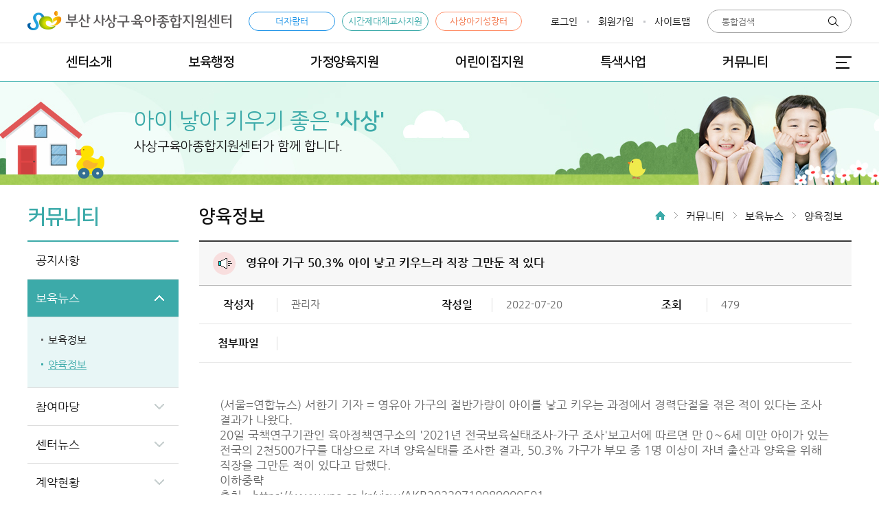

--- FILE ---
content_type: text/html; Charset=euc-kr
request_url: https://sasangicare.kr/board/view.asp?sn=1932&page=1&search=&SearchString=&BoardID=0003&Cate=
body_size: 5774
content:

<!DOCTYPE html>
<html lang="ko">
<head>
	<meta http-equiv="Content-Type" content="text/html; charset=euc-kr">
	<meta http-equiv="X-UA-Compatible" content="IE=edge">
	<meta name="viewport" content="width=device-width,initial-scale=1.0,minimum-scale=1.0,maximum-scale=1.0,user-scalable=no"/>
	<meta name="description" content="부산사상구육아종합지원센터입니다.">
	<meta name="keywords" content="">
	<meta name="author" content="">
	<link rel="icon" href="/images/common/favicon.ico" type="image/x-icon">
    <link rel="stylesheet" type="text/css" href="/css/injeinc/font.css" />
    <link rel="stylesheet" type="text/css" href="/css/injeinc/base.css" />
    <link rel="stylesheet" type="text/css" href="/css/base.css">
    <link rel="stylesheet" type="text/css" href="/css/contents.css">
	<link rel="stylesheet" type="text/css" href="/css/mobile.css">

	<script src="/js/injeinc/jquery.min.js"></script>
	<script src="/js/injeinc/jquery-ui.min.js"></script>	
	<script src="/js/injeinc/jquery.plugin.js"></script>
	<script src="/js/injeinc/common.js"></script>
	<script src="/js/common.js"></script>
	<script src="/js/main.js"></script>

	<script type="text/javascript" src="/bbseditor/ckeditor.js"></script>
	<script type="text/javascript" src="/include/check.js"></script>

	<title>부산사상구육아종합지원센터</title>
<title>부산사상구육아종합지원센터 : 커뮤니티 - 보육뉴스 - 양육정보</title>
</head>

<body>
<dl id="skipLink">
	<dt>바로가기 메뉴</dt>
	<dd><a href="#container">본문 바로가기</a></dd>
	<dd><a href="#gnb">주메뉴 바로가기</a></dd>
</dl>
<div id="wrap">

	<!-- 상단 -->
	<div id="header">
		<div class="inner">
			<h1><a href="/"><img src="/images/common/logo.jpg" alt="부산사상구육아종합지원센터"></a></h1>
			<ul class="link_sub_list">
				<li><a href="/baby/index.asp" target="_blank" class="link_sub">사상아기성장터</a></li>
				<li><a href="http://sasangicare.gautech.net" target="_blank" class="link_sub type2">시간제대체교사지원</a></li>
				<li><a href="/grow/index.asp" target="_blank" class="link_sub type3">더자람터</a></li>
				<!-- <li class="pre_site"><a href="http://old.sasangicare.kr/main/index.php" target="_blank" class="link_sub type3">이전 홈페이지</a></li> -->
			</ul>
			<ul class="topLink">
				
				<li class="login"><a href="/member/login.asp">로그인</a></li>
				<li class="join"><a href="/member/join_guide.asp">회원가입</a></li>
				
				<li class="sitemap"><a href="/m7/sub4.asp">사이트맵</a></li>
				<li class="sns-insta"><a href="https://www.instagram.com/sscic/" target="_blank">인스타그램</a></li>
				<li class="sns-kakao"><a href="https://pf.kakao.com/_xiZHhK" target="_blank">카카오채널</a></li>
			</ul>
			<div class="topSearch">
				<form method="POST" action="/total_search.asp" name="top_search" OnSubmit="return SR_searchFrom01();">
					<input type="text" name="SearchString" value="" placeholder="통합검색">
					<input type="submit" name="" value="검색">
				</form>
			</div>
		</div>
		<!-- //gnb -->
		<div id="gnb">
			<b class="mobile_only all_menu_title">전체메뉴</b>
			<div class="inner">
				<ul class="depth1">
					<li class="item1"><a href="/m1/sub1.asp">센터소개</a>
						<ul class="depth2">
							<li><a href="/m1/sub1.asp">센터소개</a></li>
							<li><a href="/m1/sub2.asp">설립목적 및 연혁</a></li>
							<li><a href="/m1/sub3.asp">미션 및 주요사업</a></li>
							<li><a href="/m1/sub4.asp">운영조직</a></li>
							<li><a href="/m1/sub5.asp">위치 및 시설안내</a></li>
						</ul>
					</li>
					<li class="item2"><a href="/m2/sub1.asp">보육행정</a>
						<ul class="depth2">
							<li><a href="/m2/sub1.asp">보육행정정보</a>
								<ul class="depth3">
									<li><a href="/m2/sub1.asp">영유아보육법</a></li>
									<li><a href="/m2/sub1_2.asp">보육사업안내</a></li>
									<li><a href="/m2/sub1_4.asp">보육통계</a></li>
									<li><a href="/m2/sub1_3.asp">부산사상구 보육조례</a></li>
									<li><a href="/m2/sub1_5.asp">부산시·사상구 보육정책</a></li>
								</ul>
							</li>
						</ul>
					</li>
					<li class="item3"><a href="/m3/sub1.asp">가정양육지원</a>
						<ul class="depth2">
							<li><a href="/m3/sub1.asp">어린이집 안내</a>
								<ul class="depth3">
									<li><a href="/m3/sub1.asp">어린이집이란?</a></li>
									<li><a href="/m3/sub1_2.asp">어린이집 하루일과</a></li>
									<li><a href="/m3/sub1_3.asp">입소신청안내</a></li>
									<li><a href="/m3/sub1_4.asp">보육운영시간</a></li>
									<li><a href="/m3/sub1_5.asp">보육료 안내</a></li>
									<li><a href="/m3/sub1_6.asp">어린이집 및 유치원 검색</a></li>
								</ul>
							</li>
							<li><a href="/m3/sub2.asp">부모교육</a>
								<ul class="depth3">
									<li><a href="/m3/sub2.asp">연간교육계획안</a></li>
									<li><a href="/m3/sub2_2.asp">교육신청</a></li>
								</ul>
							</li>
							<li><a href="/m3/sub3_2.asp">부모양육상담</a>
								<ul class="depth3">
									<li><a href="/m3/sub3_2.asp">상담신청 안내</a></li>
									<li><a href="/m4/sub3.asp?BoardID=02">온라인 부모 양육상담</a></li>
								</ul>
							</li>
							<li><a href="/m3/sub4.asp">영유아상담</a>
								<ul class="depth3">
									<li><a href="/m3/sub4.asp">이용안내</a></li>
									<!--<li><a href="/m4/sub3_2.asp?gubun=영유아">신청하기</a></li>-->
								</ul>
							</li>
							<li><a href="/m3/sub5_2.asp">자유놀이실</a>
								<ul class="depth3">
									<li><a href="/m3/sub5_2.asp">이용하기</a></li>
									<li><a href="/m3/sub5.asp?play_area=자유놀이실&gubun=A">신청하기</a></li>
								</ul>
							</li>
							<li><a href="/m3/sub6.asp">장난감 도서관</a>
								<ul class="depth3">
									<li><a href="/m3/sub6.asp">이용하기</a></li>
									<li><a href="http://www.sasangicare.kr/m3/sub6_1.asp">장난감·도서 검색하기</a></li>
									<li><a href="/m4/sub3.asp?BoardID=04">장난감·도서 구매요청</a></li>
									<!-- <li><a href="#">신청하기</a></li> -->
								</ul>
							</li>
							<li><a href="/m3/sub9.asp">부모-자녀 참여프로그램</a>
								<ul class="depth3">
									<!--<li><a href="#">이용하기</a></li>-->
									<li><a href="/m3/sub9.asp">프로그램 신청하기</a></li>
								</ul>
							</li>
							<li><a href="/m3/sub8_1.asp">시간제보육</a>
								<ul class="depth3">
									<li><a href="/m3/sub8_1.asp">이용하기</a></li>
									<li><a href="/m3/sub8_1.asp">신청하기</a></li>
								</ul>
							</li>
						</ul>
					</li>
					<li class="item4"><a href="/m4/sub1.asp">어린이집지원</a>
						<ul class="depth2">
							<li><a href="/m4/sub1.asp">보육과정</a>
								<ul class="depth3">
									<li><a href="/m4/sub1.asp">표준보육과정(0~2세)</a></li>
									<li><a href="/m4/sub1_2.asp">누리과정(3~5세)</a></li>
								</ul>
							</li>
							<li><a href="/m4/sub2.asp">보육교직원 교육</a>
								<ul class="depth3">
									<li><a href="/m4/sub2.asp">연간교육계획</a></li>
									<li><a href="/m4/sub2_2.asp">보육교직원 의무&middot;필수교육</a></li>
									<li><a href="/m4/sub2_3.asp">교육신청</a></li>
								</ul>
							</li>
							<li><a href="/m4/sub3.asp?BoardID=03">보육교직원 상담</a>
								<ul class="depth3">
									<li><a href="/m4/sub3.asp?BoardID=03">온라인 보육교직원 상담</a></li>
									<li><a href="/m4/sub3_2.asp?gubun=보육교직원">오프라인 보육교직원 상담</a></li>
								</ul>
							</li>
							<li><a href="/m4/sub4.asp">어린이집 견학</a></li>
							<li><a href="/m4/sub5_2.asp">대여·대관 신청</a>
								<ul class="depth3">
									<li><a href="/m4/sub5_2.asp">시설 대관 신청하기</a></li>
									<li><a href="/m4/sub5.asp">교재교구 신청하기</a></li>
								</ul>
							</li>
							<li><a href="/m4/sub6.asp">어린이집 컨설팅</a>
								<ul class="depth3">
									<li><a href="/m4/sub6.asp">어린이집 컨설팅 안내</a></li>
									<li><a href="/m4/sub6_1.asp">컨설팅 신청하기</a></li>
								</ul>
							</li>
							<li><a href="/board/list.asp?BoardID=0010">보육자료실</a>
								<ul class="depth3">
									<li><a href="/board/list.asp?BoardID=0010">식단 및 영양 정보</a></li>
									<li><a href="/board/list.asp?BoardID=0011">보육 자료</a></li>
								</ul>
							</li>
							<li><a href="/m5/sub3.asp?code=01">대체조리사 지원사업</a>
								<ul class="depth3">
									<li><a href="/m5/sub5.asp">이용안내</a></li>
									<li><a href="/m5/sub3.asp?code=01">신청하기</a></li>
								</ul>
							</li>
						</ul>
					</li>
					<li class="item5"><a href="/m5/sub1.asp?code=01">특색사업</a>
						<ul class="depth2">
							<li><a href="/m5/sub1.asp?code=01">문화공연</a>
								<ul class="depth3">
									<li><a href="/m5/sub1.asp?code=01">개인회원 신청하기</a></li>
									<li><a href="/m5/sub1.asp?code=02">기관회원 신청하기</a></li>
								</ul>
							</li>
							<li><a href="/m5/sub2.asp?code=01">꿈자니아</a>
								<ul class="depth3">
									<li><a href="/m5/sub2.asp?code=01">개인회원 신청하기</a></li>
									<li><a href="/m5/sub2.asp?code=02">기관회원 신청하기</a></li>
								</ul>
							</li>
							<li><a href="/m5/sub4.asp">꿈자람터의 특별한 데이</a>
								<ul class="depth3">
									<li><a href="/m5/sub4.asp">신청하기</a></li>
								</ul>
							</li>
							<li><a href="/m5/sub3.asp?code=03">꿈자람터 행복사진관</a>
								<ul class="depth3">
									<li><a href="/m5/sub3.asp?code=03">신청하기</a></li>
								</ul>
							</li>
						</ul>
					</li>
					<li class="item6"><a href="/board/list.asp?BoardID=0001">커뮤니티</a>
						<ul class="depth2">
							<li><a href="/board/list.asp?BoardID=0001">공지사항</a></li>
							<li><a href="/board/list.asp?BoardID=0002">보육뉴스</a>
								<ul class="depth3">
									<li><a href="/board/list.asp?BoardID=0002">보육정보</a></li>
									<li><a href="/board/list.asp?BoardID=0003">양육정보</a></li>
								</ul>
							</li>
							<li><a href="/m4/sub3.asp?BoardID=01">참여마당</a>
								<ul class="depth3">
									<li><a href="/m4/sub3.asp?BoardID=01">이용자 문의</a></li>
									<li><a href="/m6/sub3_2.asp?B_type=J">구인</a></li>
									<li><a href="/m6/sub3_2.asp?B_type=W">구직</a></li>
									<li><a href="/board/list.asp?BoardID=0004">포토갤러리</a></li>
								</ul>
							</li>
							<li><a href="/board/list.asp?BoardID=0005">센터뉴스</a>
								<ul class="depth3">
									<li><a href="/board/list.asp?BoardID=0005">언론에 비친 센터</a></li>
									<li><a href="/m6/sub4_2.asp">동영상 자료실</a></li>
									<li><a href="/board/list.asp?BoardID=0006">센터 소식지(발간자료)</a></li>
									<li><a href="/board/list.asp?BoardID=0007">뉴스레터</a></li>
									<li><a href="/board/list.asp?BoardID=0008">SNS 자료실</a></li>
									<li><a href="/board/list.asp?BoardID=0009">만족도 요구도 조사</a></li>
								</ul>
							</li>
							<li><a href="/board/list.asp?BoardID=0014">계약현황</a>
								<ul class="depth3">
									<li><a href="/board/list.asp?BoardID=0014">물품계약현황</a></li>
									<li><a href="/board/list.asp?BoardID=0015">공사계약현황</a></li>
									<li><a href="/board/list.asp?BoardID=0016">용역계약현황</a></li>
								</ul>
							</li>
						</ul>
					</li>
					
				</ul>
				<a href="#" class="allNavOpen">전체메뉴 열기</a>
			</div>
		</div>
		<!-- //gnb -->
	</div>
	<div id="overlay_m"></div>
	<!-- //상단 -->

	<!-- //container -->
	<div id="container">
		<div id="containerTop">
	<div class="inner">
		<span>아이 낳아 키우기 좋은 <b>'사상'</b></span>
		사상구육아종합지원센터가 함께 합니다.
	</div>
</div>
		<div class="inner">
			<div id="containerNav">
	<h3>커뮤니티</h3>
	<ul class="inner">
		<li ><a href="/board/list.asp?BoardID=0001">공지사항</a></li>
		<li class="active"><a href="/board/list.asp?BoardID=0002">보육뉴스</a>
			<ul>
				<li ><a href="/board/list.asp?BoardID=0002">보육정보</a></li>
				<li class="active"><a href="/board/list.asp?BoardID=0003">양육정보</a></li>
			</ul>
		</li>
		
		<li ><a href="/m4/sub3.asp?BoardID=01">참여마당</a>
			<ul>
				<li ><a href="/m4/sub3.asp?BoardID=01">이용자 문의</a></li>
				<li class="active"><a href="/m6/sub3_2.asp?B_type=J">구인</a></li>
				<li ><a href="/m6/sub3_2.asp?B_type=W">구직</a></li>
				<li ><a href="/board/list.asp?BoardID=0004">포토갤러리</a></li>
			</ul>
		</li>

		<li ><a href="/board/list.asp?BoardID=0005">센터뉴스</a>
			<ul>
				<li ><a href="/board/list.asp?BoardID=0005">언론에 비친 센터</a></li>
				<li class="active"><a href="/m6/sub4_2.asp">동영상 자료실</a></li>
				<li ><a href="/board/list.asp?BoardID=0006">센터 소식지(발간자료)</a></li>
				<li ><a href="/board/list.asp?BoardID=0007">뉴스레터</a></li>
				<li ><a href="/board/list.asp?BoardID=0008">SNS 자료실</a></li>
				<li ><a href="/board/list.asp?BoardID=0009">만족도 요구도 조사</a></li>
			</ul>
		</li>
		<li ><a href="/board/list.asp?BoardID=0014">계약현황</a>
			<ul>
				<li ><a href="/board/list.asp?BoardID=0014">물품계약현황</a></li>
				<li class="active"><a href="/board/list.asp?BoardID=0015">공사계약현황</a></li>
				<li ><a href="/board/list.asp?BoardID=0016">용역계약현황</a></li>
			</ul>
		</li>
	</ul>
</div>
			
			<div id="subContents">
				

<div class="contentTop">
	<h3>양육정보</h3>

	<div class="location">
		<span class="pc_home"><img src="/images/sub/icon_location_home.gif" alt="홈"></span>
		<span class="mobile_home"><img src="/images/sub/icon_location_homeM.png" alt="EM"></span>
		<span>커뮤니티</span>
		<span>보육뉴스</span>
		
		<span>양육정보</span>
		
	</div>
</div>


				<!--//콘텐츠 영역-->
				<div id="subContentsInner">

			<!--공지형게시판-->
			
				<div class="tableBox alignLeft">
					<table class="view mTable">
					<colgroup>
						<col style="width:12%;">
						<col>
						<col style="width:11%;">
						<col>
						<col style="width:11%;">
						<col>
					</colgroup>
						<thead>
							<tr>
								<th scope="col" colspan="6"><span class="icon_notice">공지</span> 영유아 가구 50.3% 아이 낳고 키우느라 직장 그만둔 적 있다</th>
							</tr>
						</thead>
						<tbody>
							<tr>
								<th scope="row" class="R_Line">작성자</th>
								<td class="R_Line">관리자</td>
								<th scope="row" class="R_Line alignCenter">작성일</th>
								<td class="R_Line">2022-07-20</td>
								<th scope="row" class="R_Line alignCenter">조회</th>
								<td>479</td>
							</tr>
							
							<tr>
								<th scope="row" class="R_Line">첨부파일</th>
								<td colspan="5">
									
								</td>
							</tr>
							
							<tr>
								<td colspan="6" class="content imgfile">
									<div>
<p>(서울=연합뉴스) 서한기 기자 = 영유아 가구의 절반가량이 아이를 낳고 키우는 과정에서 경력단절을 겪은 적이 있다는 조사 결과가 나왔다.</p>

<p>20일 국책연구기관인 육아정책연구소의 &#39;2021년 전국보육실태조사-가구 조사&#39;보고서에 따르면 만 0&sim;6세 미만 아이가 있는 전국의 2천500가구를 대상으로 자녀 양육실태를 조사한 결과, 50.3% 가구가 부모 중 1명 이상이 자녀 출산과 양육을 위해 직장을 그만둔 적이 있다고 답했다.</p>

<p>이하중략</p>

<p>출처 -&nbsp;https://www.yna.co.kr/view/AKR20220719089000501</p>
</div>

								</td>
							</tr>
							<!--<tr>
								<th scope="row" class="R_Line moveList">이전글</th>
								<td colspan="5"><a href="#">영유아보육법 개정에 따른 어린이집 평가제 시행 안내</a></td>
							</tr>
							<tr class="last">
								<th scope="row" class="R_Line moveList">다음글</th>
								<td colspan="5"><a href="#">2019년 영유아 식생활교육 지원사업 홍보</a></td>
							</tr>-->
						</tbody>
					</table>
				</div>
				<div class="btnArea">
					<a href="list.asp?page=1&search=&SearchString=&BoardID=0003" class="btn focus">목록</a>
				</div>

			<!--포토게시판-->
			
		</div>		
	</div>
</div>
</div>
	<div id="sideQuick">
		<a href="http://pf.kakao.com/_xiZHhK" target="_blank" class="snsLink"><img src="/images/common/icon_sideQuick1.jpg" alt="z카카오톡">카카오톡 <br />채널</a>
		<a href="https://instagram.com/sscic" target="_blank" class="snsLink"><img src="/images/common/icon_sideQuick2.jpg" alt="인스타">인스타 <br />그램</a>
		<a href="https://youtube.com/channel/UC6dLSLDH4QheQeImRoBHdcg" target="_blank" class="snsLink last"><img src="/images/common/icon_sideQuick3.jpg" alt="유튜브">유튜브</a>
		<a href="#" class="btnTop">TOP</a>
	</div>

	<div id="footer">
		<div class="inner">
			<span class="footerLogo"><img src="/images/common/img_footerLogo.png" alt="부산사상구육아종합지원센터"></span>
			<ul>
				<li><a href="/m7/sub1.asp"><b>개인정보처리방침</b></a></li>
				<li><a href="/m7/sub2.asp">이용약관</a></li>
				<li><a href="/m7/sub3.asp">이메일무단수집거부</a></li>
				<li><a href="/m7/sub4.asp">사이트맵</a></li>
			</ul>
			<p>
				부산광역시 사상구 낙동대로 1210번길 17<em>|</em>TEL : 051-321-3389/3390<em>|</em>FAX : 051-321-3391<em>|</em>E-MAIL:sscic3389@hanmail.net <br />
				COPYRIGHT(C) 2020 sscic.kr, ALL RIGHTS RESERVED.
			</p>
		</div>
	</div>
</div>
<script type="text/javascript" src="//wcs.naver.net/wcslog.js"></script>
<script type="text/javascript">
if(!wcs_add) var wcs_add = {};
wcs_add["wa"] = "d6c2d7ac5521b0";
if(window.wcs) {
  wcs_do();
}
</script>

--- FILE ---
content_type: text/css
request_url: https://sasangicare.kr/css/injeinc/base.css
body_size: 5885
content:
/* ==============================================================================================================
= v1.0 - 20190411
============================================================================================================== */

@charset "utf-8";

/* ======================================== Reset ======================================== */
*{-webkit-text-size-adjust:none;-webkit-tap-highlight-color:rgba(255,255,255,0);}
html,body{width:100%;height:100%;-webkit-font-smoothing:antialiased;box-sizing:border-box;}
body,p,h1,h2,h2,h3,h4,h6,ul,ol,li,dl,dt,dd,table,th,td,form,fieldset,legend,input,textarea,button,select,pre{margin:0;padding:0;}
body{font-size:15px;font-weight:400;color:#111;word-break:keep-all;}
input,textarea,select,button,table,pre{}
ul,ol,li{display:block;list-style:none;}
img{border:0px none;}
img,input,button,label,select{vertical-align:middle;}
input[type='text'],input[type='password'],input[type='number']{text-indent:5px;}
input[type='submit'],input[type='button'],button{cursor:pointer;}
i,em,address{font-style:normal;}
a{text-decoration:none;color:#111;}
a:hover{text-decoration:none;}
table{border-spacing:0;table-layout:fixed;}
article,aside,hgroup,header,footer,figure,figcaption,nav,section{display:block;}
.clear{display:block;height:0px;font-size:0px;font-size:0em;line-height:0px;content:'';overflow:hidden;clear:both;}
.inner{display:block;position:relative;margin:0 auto;width:1200px;box-sizing:border-box;}
.inner:after{display:block;content:'';clear:both;}
caption, .soundOnly{display:block !important;position:absolute !important;top:-9999px !important;}
.alignLeft{text-align:left !important;}
.alignRight{text-align:right !important;}
.alignCenter{text-align:center !important;}
.floatLeft{float:left !important;}
.floatRight{float:right !important;}
.onlyDesktop{display:block;}
span.onlyDesktop{display:inline;}
.onlyDesktop{display:block;}
.onlyTablet{display:none;}
.onlyPhone{display:none;}

/* ==============================================================================================================
= �덈퉬, �믪씠 �ъ씠利덈� 怨듯넻�쇰줈 �ъ슜�섍린 �꾪븳 �대옒�� 遺���
============================================================================================================== */
.w10{width:10px}.w20{width:20px}.w30{width:30px}.w40{width:40px}.w50{width:50px}.w60{width:60px}.w70{width:70px}.w80{width:80px}.w90{width:90px}.w100{width:100px}.w110{width:110px}.w120{width:120px}.w130{width:130px}.w140{width:140px}.w150{width:150px}.w160{width:160px}.w170{width:170px}.w180{width:180px}.w190{width:190px}.w200{width:200px}.w210{width:210px}.w220{width:220px}.w230{width:230px}.w240{width:240px}.w250{width:250px}.w260{width:260px}.w270{width:270px}.w280{width:280px}.w290{width:290px}.w300{width:300px}.w310{width:310px}.w320{width:320px}.w330{width:330px}.w340{width:340px}.w350{width:350px}.w360{width:360px}.w370{width:370px}.w380{width:380px}.w390{width:390px}.w400{width:400px}.w410{width:410px}.w420{width:420px}.w430{width:430px}.w440{width:440px}.w450{width:450px}.w460{width:460px}.w470{width:470px}.w480{width:480px}.w490{width:490px}.w500{width:500px}.w510{width:510px}.w520{width:520px}.w530{width:530px}.w540{width:540px}.w550{width:550px}.w560{width:560px}.w570{width:570px}.w580{width:580px}.w590{width:590px}.w600{width:600px}.w610{width:610px}.w620{width:620px}.w630{width:630px}.w640{width:640px}.w650{width:650px}.w660{width:660px}.w670{width:670px}.w680{width:680px}.w690{width:690px}.w700{width:700px !important}.w2000{width:2000px !important;}
.w15{width:15px}.w25{width:25px}.w35{width:35px}.w45{width:45px}.w55{width:55px}.w65{width:65px}.w75{width:75px}.w85{width:85px}.w90{width:95px}
.w5p{width:5%}.w8p{width:8%}.w10p{width:10%}.w12p{width:12%}.w15p{width:15%}.w18p{width:18%}.w20p{width:20%}.w25p{width:25%}.w30p{width:30%}.w35p{width:35%}.w40p{width:40%}.w45p{width:45%}.w48p{width:48%}.w49p{width:49%}.w50p{width:50%}.w55p{width:55%}.w60p{width:60%}.w65p{width:65%}.w70p{width:70%}.w75p{width:75%}.w80p{width:80%}.w85p{width:85%}.w90p{width:90%}.w95p{width:95%}.w100p{width:99.9%}
.h10{height:10px}.h20{height:20px}.h20{height:30px}.h30{height:40px}.h40{height:50px}.h60{height:60px}.h70{height:70px}.h80{height:80px}.h90{height:90px}.h100{height:100px}.h110{height:110px}.h120{height:120px}.h130{height:130px}.h140{height:140px}.h150{height:150px}.h160{height:160px}.h170{height:170px}.h180{height:180px}.h190{height:190px}.h200{height:200px}.h210{height:210px}.h220{height:220px}.h230{height:230px}.h240{height:240px}.h250{height:250px}.h260{height:260px}.h270{height:270px}.h280{height:280px}.h290{height:290px}.h200{height:300px}.h300{height:300px}.h310{height:310px}.h320{height:320px}.h330{height:330px}.h340{height:340px}.h350{height:350px}.h360{height:360px}.h370{height:370px}.h380{height:380px}.h390{height:390px}.h400{height:400px}.h410{height:410px}.h420{height:420px}.h430{height:430px}.h440{height:440px}.h450{height:450px}.h460{height:460px}.h470{height:470px}.h480{height:480px}.h490{height:490px}.h500{height:500px}.h510{height:510px}.h520{height:520px}.h530{height:530px}.h540{height:540px}.h550{height:550px}.h560{height:560px}.h570{height:570px}.h580{height:580px}.h590{height:590px}.h600{height:600px}.h610{height:610px}.h620{height:620px}.h630{height:630px}.h640{height:640px}.h650{height:650px}.h660{height:660px}.h670{height:670px}.h680{height:680px}.h690{height:690px}.h700{height:700px}
.ml10{margin-left:10px;}.ml15{margin-left:15px;}.ml20{margin-left:20px;}.ml25{margin-left:25px;}.ml30{margin-left:30px;}
.mt5{margin-top:5px;}.mt10{margin-top:10px;}.mt15{margin-top:15px;}.mt20{margin-top:20px;}.mt25{margin-top:25px;}.mt30{margin-top:30px;}.mgt50{margin-top:50px !important;}
.mb5{margin-bottom:5px;}.mb10{margin-bottom:10px;}.mb15{margin-bottom:15px;}.mb20{margin-bottom:20px;}.mb25{margin-bottom:25px;}.mb30{margin-bottom:30px;}
.mr10{margin-right:10px;}.mr15{margin-right:15px;}.mr20{margin-right:20px;}.mr25{margin-right:25px;}.mr30{margin-right:30px;}
.pdt10{padding-top:10px !important;}.pdt20{padding-top:20px !important;}.pdt30{padding-top:30px !important;}.pdt40{padding-top:40px !important;}
.pdl5{padding-left:5px;}.pdl10{padding-left:10px;}.pdl15{padding-left:15px;}.pdl20{padding-left:20px;}.pdl25{padding-left:25px;}.pdl30{padding-left:30px;}.pdl35{padding-left:35px;}.pdl40{padding-left:40px;}.pdl50{padding-left:50px;}.pdl60{padding-left:60px;}.pdl70{padding-left:70px;}.pdl80{padding-left:80px;}

/* color */
.red{color:red;}

/* ==============================================================================================================
= Div Group
= �붾㈃ 遺꾪븷�� �꾪빐�� �ъ슜��
= �ъ슜諛⑸쾿 : cols2(媛쒖닔) �대옒�ㅻ� �듯빐�� 媛쒖닔留뚰겮 洹좊벑遺꾪븷�섍굅�� w20(%)p �대옒�ㅻ� �듯빐�� 遺꾪븷 �ъ씠利� 議곗젙
============================================================================================================== */
.divGroup{margin:0 -10px;}
.divGroup:after{display:block;content:'';clear:both;}
.divGroup > div{float:left;padding:0 10px;box-sizing:border-box;}
.divGroup.cols2 > div{width:50%;}
.divGroup.cols3 > div{width:33.3333%;}
.divGroup.cols4 > div{width:25%;}
.divGroup.cols5 > div{width:20%;}
.divGroup.noMargin{margin:0;}
.divGroup.noMargin > div{padding:0;}
.btnArea.divGroup{margin:15px -5px;}
.btnArea.divGroup > div{padding:5px;}


/* ==============================================================================================================
= �� �꾩씠�쒕퀎 湲곕낯�ㅽ��� 吏���
============================================================================================================== */
input[type='text'],input[type='password'],input[type='number'],select{height:30px;max-width:100%;text-indent:5px;border:1px #ddd solid;box-sizing:border-box;}
select.useStyle{padding-right:20px;background:#fff url(../../images/injeinc/bg_selectBox.png) no-repeat right center;-webkit-appearance:none;}
textarea{padding:5px;border:1px #ddd solid;box-sizing:border-box;resize:vertical;}
*:disabled{color:#777 !important;background-color:#eee !important;}
input:-moz-read-only{color:#777 !important;background-color:#eee !important;}
input:read-only{color:#777 !important;}
input[type='checkbox'],input[type='radio']{margin-right:5px;}
.inputBtn{display:inline-block;position:relative;margin-right:5px;padding-right:53px;box-sizing:border-box;vertical-align:middle;}
.inputBtn > *{vertical-align:top;}
.inputBtn .btn_inline{position:absolute;top:0;right:0;width:50px;text-align:center;}


/* ==============================================================================================================
= Datepicker瑜� �ъ슜以묒씤 �낅젰諛뺤뒪, �щ젰�뺥깭 �ㅽ��� 吏���
= �ъ슜諛⑸쾿 : �낅젰諛뺤뒪�� useDatepicker / useMonthpicker �대옒�ㅻ� 異붽��섏뿬 �ъ슜��
============================================================================================================== */
input.useDatepicker{width:105px;background:#fff url(../../images/injeinc/bg_inputDate.png) no-repeat 95% center;}
input.useMonthpicker{width:90px;background:#fff url(../../images/injeinc/bg_inputDate.png) no-repeat 95% center;}
#ui-datepicker-div{display:none;width:180px;background:#fff;border:1px #ccc solid;z-index:102 !important;}
.ui-datepicker{position:relative;padding:5px;}
.ui-datepicker table{width:100%;font-size:12px;}
.ui-datepicker table thead th{height:24px;color:#777;line-height:24px;text-align:center;}
.ui-datepicker table tbody td{width:14.2857%;text-align:center;height:22px;}
.ui-datepicker table tbody td a{display:block;height:22px;color:#4b4b4b;line-height:22px;text-align:center;}
.ui-datepicker table tbody td span{color:#aaa;}
.ui-datepicker table tbody td.date-holiday a{color:#eb3c3c;}
.ui-datepicker tr td:first-child *{color:#eb3c3c;}
.ui-datepicker tr td:last-child *{color:#4084d2;}
.ui-datepicker th{padding:0;}
.ui-datepicker td a.ui-state-active{color:#fff;background:#4b4b4b;}
.ui-datepicker td a.ui-state-highlight{color:#4b4b4b;background:#dfdfdf;}
.ui-datepicker .ui-datepicker-header{position:relative;padding:0;}
.ui-datepicker .ui-datepicker-title{margin:0;height:30px;line-height:30px;font-size:14px;font-weight:normal;color:#242424;letter-spacing:-1px;text-align:center;}
.ui-datepicker .ui-datepicker-prev,
.ui-datepicker .ui-datepicker-next{position:absolute;left:50%;top:5px;width:20px;height:20px;line-height:26px;border-radius:2px;border:1px solid #d9d9d9;text-indent:-9999em;cursor:pointer;}
.ui-datepicker .ui-datepicker-prev{margin-left:-66px;background:url(../../images/injeinc/btn_calendarPrev.png) no-repeat center center;}
.ui-datepicker .ui-datepicker-next{margin-left:44px;background:url(../../images/injeinc/btn_calendarNext.png) no-repeat center center;}
#ui-monthpicker-div.ui-datepicker{display:none;width:200px;background:#fff;border:1px #ccc solid;z-index:10 !important;box-sizing:border-box;}
#ui-monthpicker-div.ui-datepicker td{height:28px;}
#ui-monthpicker-div.ui-datepicker td a{cursor:pointer;}
#ui-monthpicker-div.ui-datepicker td a.ui-state-active{background:#4b4b4b;color:#fff;}
#ui-monthpicker-div.ui-datepicker tr td:first-child *{color:#4b4b4b;}
#ui-monthpicker-div.ui-datepicker tr td:last-child *{color:#4b4b4b;}
#ui-monthpicker-div.ui-datepicker .ui-datepicker-header{margin-bottom:8px;}
#ui-monthpicker-div.ui-datepicker .ui-datepicker-title select::-ms-expand{display:none;}
#ui-monthpicker-div.ui-datepicker .ui-datepicker-title .ui-datepicker-year{min-width:75px;padding:0 0 0 10px;}


/* ==============================================================================================================
= Table 湲곕낯�ㅽ��� 吏���
= �뚯씠釉붿쓣 �ш쾶 紐⑸줉��(list), �낅젰��(form), �곸꽭��(view)�쇰줈 �섎닎
============================================================================================================== */
.tableBox{margin-bottom:20px;border-top:1px #e5e5e5 solid;overflow:hidden;}
.tableBox.scrolled{overflow-y:auto;border:1px #e5e5e5 solid;border-top:1px #e5e5e5 solid;}
.tableBox.scrolled table{margin:0 -1px;}
.tableBox table{width:100%;font-size:12px;border:0px none;border-left:1px #e5e5e5 solid;}
.tableBox table table{width:auto;table-layout:auto;}
.tableBox table .tableBox{margin-bottom:0;}
.tableBox table th,
.tableBox table td{border-bottom:1px #e5e5e5 solid;border-right:1px #e5e5e5 solid;box-sizing:border-box;}
.tableBox table th{background:#f7f7f7;font-weight:bold;}
.tableBox table td.left{text-align:left;}
.tableBox table td.center{text-align:center;}
.tableBox table td.right{text-align:right;}
.tableBox table th.left{text-align:left;}
.tableBox table th.center{text-align:center;}
.tableBox table th.right{text-align:right;}
.tableBox table.list{text-align:center;}
.tableBox table.list th,
.tableBox table.list td{padding:10px 5px;}
.tableBox table.list.hover tbody tr{cursor:pointer;}
.tableBox table.list.hover tbody tr:hover{background:#f7f7f7;}
.tableBox table.form th,
.tableBox table.form td{padding:5px 10px;height:30px;}
.tableBox table.form td img,
.tableBox table.form td input,
.tableBox table.form td select,
.tableBox table.form td textarea{max-width:100%;}
.tableBox table.form td.textContent{height:200px;line-height:160%;vertical-align:top;}
.tableBox table.form td.onlyCheck{line-height:200%;}
.tableBox table.form td.onlyText{line-height:160%;}
.tableBox table.view th,
.tableBox table.view td{padding:5px 10px;line-height:160%;}
.tableBox table.view td img,
.tableBox table.view td input,
.tableBox table.view td select,
.tableBox table.view td textarea{max-width:100%;}


/* ==============================================================================================================
= Paging 湲곕낯�ㅽ��� 吏���
============================================================================================================== */
.paging{margin-bottom:20px;min-height:27px;font-size:0;text-align:center;}
.paging > a{display:inline-block;margin:0 2px;padding:0 3px;min-width:27px;height:27px;line-height:25px;font-size:13px;text-align:center;color:#888888;border:1px solid #d9d9d9;box-sizing:border-box;}
.paging > a.active{background-color:#143046 ;border:1px solid #143046 ;color:#fff;}
.paging > a.first{background:url(../../images/injeinc/btn_pageFirst.png) no-repeat center center;text-indent:-9999px;}
.paging > a.prev{background:url(../../images/injeinc/btn_pagePrev.png) no-repeat center center;text-indent:-9999px;}
.paging > a.next{background:url(../../images/injeinc/btn_pageNext.png) no-repeat center center;text-indent:-9999px;}
.paging > a.last{background:url(../../images/injeinc/btn_pageLast.png) no-repeat center center;text-indent:-9999px;}
.paging > select{margin-left:5px;height:27px;line-height:27px;font-size:13px;color:#888888;vertical-align:top;border:1px solid #d9d9d9}


/* ==============================================================================================================
= Tab 湲곕낯�ㅽ��� 吏���
============================================================================================================== */
.tabBar:after{display:block;content:"";clear:both;}
.tabPage{display:none;}
.tabPage.active{display:block;}
/* 洹몃━�� �ъ슜�� 援먯껜
.tabPage{position:relative;height:0;overflow:hidden;}
.tabPage.active{display:block;height:auto;overflow:inherit;}*/


/* ==============================================================================================================
= Button 湲곕낯�ㅽ��� 吏���
= �ъ씠利� : btn_ss < btn_s < btn_inline < btn_m < btn_l
============================================================================================================== */
.btnArea{margin:20px 0;text-align:center;}
.btnArea.right{text-align:right;}
.btnArea.right.mb0{margin-bottom:0;}
.btnArea.left{text-align:left;}
.btn_ss,
.btn_s,
.btn_m,
.btn_l,
.btn_inline{display:inline-block;color:#666;text-align:center;background-color:#fff;border:1px #666 solid;vertical-align:middle;box-sizing:border-box;}
.btn_ss.on,
.btn_s.on,
.btn_m.on,
.btn_l.on,
.btn_inline.on{color:#fff;background-color:#666;border:1px #666 solid;}
.btn_ss{padding:0 6px;height:18px;font-size:11px;line-height:16px;/*border-radius:3px;*/}
.btn_s{padding:0 8px;height:24px;font-size:12px;line-height:22px;/*border-radius:4px;*/}
.btn_m{padding:0 14px;height:30px;font-size:12px;line-height:28px;/*border-radius:5px;*/}
.btn_l{padding:0 18px;height:40px;font-size:15px;line-height:38px;/*border-radius:7px;*/}
.btn_inline{padding:0 10px;height:30px;font-size:12px;line-height:28px;/*border-radius:5px;*/}


/* ==============================================================================================================
= Modal 湲곕낯�ㅽ��� 吏���
============================================================================================================== */
.modalWrap{position:fixed;top:150px;left:50%;margin-left:-350px;width:700px;background:#fff;opacity:0;z-index:-1;transition-duration:0.5s;}
.modalWrap.active{top:10%;opacity:1;z-index:999;}
.modalWrap.small{margin-left:-250px;width:500px;}
.modalWrap.wide{margin-left:-450px;width:900px;}
.modalWrap.window{position:relative;top:inherit;left:inherit;margin-left:0;padding-top:46px;width:auto;opacity:1;z-index:99;}
.modalWrap.window .modalTitle{position:fixed;top:0;left:0;right:0;}
.modalWrap .modalTitle{position:relative;padding:0 65px 0 20px;height:46px;background:#484c51;}
.modalWrap .modalTitle h2{display:block;font-size:16px;font-weight:bold;color:#fff;line-height:46px;}
.modalWrap .modalTitle .btn_modalClose{display:block;position:absolute;top:0;right:0;width:46px;height:46px;text-indent:-9999em;background:url(../../images/injeinc/btn_modalClose.png) no-repeat center center;}
.modalWrap .modalContent{padding:20px;}
.modalWrap .modalContent .btnArea{margin:0;}
.modalWrap .modalContent .btnArea + *{margin-top:20px;}


/* ==============================================================================================================
= Slider 湲곕낯�ㅽ��� 吏���
============================================================================================================== */
.bx-wrapper{position:relative;}
.slick-slider{position:relative;display:block;-moz-box-sizing:border-box;box-sizing:border-box;-webkit-user-select:none;-moz-user-select:none;-ms-user-select:none;-webkit-touch-callout:none;-khtml-user-select:none;-ms-touch-action:pan-y;touch-action:pan-y;-webkit-tap-highlight-color:transparent;}
.slick-list{position:relative;display:block;overflow:hidden;margin:0;padding:0;}
.slick-list:focus{outline:none;}
.slick-list.dragging{cursor:pointer;}
.slick-slider .slick-track,
.slick-slider .slick-list{-webkit-transform:translate3d(0,0,0);-moz-transform:translate3d(0,0,0);-ms-transform:translate3d(0,0,0);-o-transform:translate3d(0,0,0);transform:translate3d(0,0,0);}
.slick-track{position:relative;top:0;left:0;display:block;}
.slick-track:before,.slick-track:after{display:table;content:'';}
.slick-track:after{clear:both;}
.slick-loading .slick-track{visibility:hidden;}
.slick-slide{display:none;float:left;height:100%;min-height:1px;box-sizing:border-box;}
.slick-slide img{display:block;width:100%;}
.slick-slide.slick-loading img{display:none;}
.slick-initialized .slick-slide{display:block;}
.slick-loading .slick-slide{visibility:hidden;}
.slick-vertical .slick-slide{display:block;height:auto;border:1px solid transparent;}
.slick-arrow.slick-hidden{display:none;}


/* ==============================================================================================================
= Overlay �④낵 諛곌꼍 湲곕낯�ㅽ��� 吏���
============================================================================================================== */
#overlay{display:none;position:fixed;top:0;left:0;right:0;bottom:0;background:rgba(0,0,0,0.6);z-index:100;}
#overlay.active{display:block;}


/* ==============================================================================================================
= Ajax 留곹겕諛뺤뒪
============================================================================================================== */
.ajaxLinkBox{display:none;}
.ajaxLinkBox.active{display:block;}


/* ==============================================================================================================
= 諛섏쓳��
============================================================================================================== */
/*Mobile*/
@media all and (max-width:1024px){
	/*.inner{width:auto;}*/
	.onlyDesktop{display:block;}
	span.onlyDesktop{display:inline;}
	.onlyTablet{display:none;}
	.onlyPhone{display:none;}
}

/* Phone */
@media all and (max-width:639px){
	.onlyDesktop{display:none;}
	.onlyTablet{display:none;}
	.onlyPhone{display:block;}
	span.onlyPhone{display:inline;}
}

/* Tablet */
@media all and (min-width:640px) and (max-width:1024px){
	.onlyDesktop{display:none;}
	.onlyTablet{display:block;}
	span.onlyTablet{display:inline;}
	.onlyPhone{display:none;}
}

--- FILE ---
content_type: text/css
request_url: https://sasangicare.kr/css/base.css
body_size: 5488
content:
@charset "utf-8";

input[type='text'], input[type='password'], input[type='number'], select{padding-left:5px;height:36px;font-size:15px;color:#666;text-indent:0;}
select{background-color:#fff;}
input.useDatepicker{width:125px;background:#fff url(../images/sub/bg_inputDate.png) no-repeat 95% center;}
.ui-datepicker .ui-datepicker-prev{margin-left:-86px;background:url(../images/sub/btn_calendarPrev.png) no-repeat center center;}
.ui-datepicker .ui-datepicker-next{margin-left:64px;background:url(../images/sub/btn_calendarNext.png) no-repeat center center;}
.ui-datepicker-header select{height:30px;text-indent:0;}


/* ======================================== Layout ======================================== */

#skipLink a{display:block;position:fixed;top:-999px;padding:8px 0;width:150px;text-align:center;color:#fff;background:#000;z-index:999999}
#skipLink a:focus, #skipLink a:hover, #skipLink a:focus, #skipLink a:active{left:0px;top:0px}
#skipLink dt{position:absolute;height:0;width:0;left:-9999px;overflow:hidden;font-size:0;line-height:0}

#wrap{position:relative;min-width:1200px;overflow:hidden;}

#header{height:118px;border-bottom:1px solid #50b8b7;}
#header > .inner{height:62px;}
#header h1{position:absolute;top:50%;left:0;margin-top:-22px;}
#header .link_sub_list{position:absolute;top:50%;right:475px;margin-top:-14px;}
#header .link_sub_list li{float:right;margin:0 5px;}
#header .link_sub_list li a.link_sub{display:block;width:124px;line-height:26px;font-size:13px;text-align:center;color:#f3784e;border:1px solid #ff8e67;border-radius:50px;}
#header .link_sub_list li a.link_sub.type2{color:#3caaa9;border:1px solid #3caaa9;}
#header .link_sub_list li a.link_sub.type3{color: #2195E8;border: 1px solid #2195E8;}

#header .topLink{display:block;position:absolute;top:50%;right:220px;margin-top:-10px;line-height:20px;}
#header .topLink li{display:block;float:left;position:relative;padding:0 15px;}
#header .topLink li:after{display:block;content:'';position:absolute;right:-1.5px;top:50%;margin-top:-1.5px;width:3px;height:3px;background:#c4c6ca;}
#header .topLink .sitemap:after{display:none;}
#header .topLink li a{display:block;font-size:14px;}

#header .topLink li[class*="sns-"]{display:none;}
#header .topLink .sns-insta,
#header .topLink .sns-kakao{display:none;}

#header .topSearch{display:block;position:absolute;top:50%;right:0;margin-top:-17px;padding:0 45px 0 15px;height:34px;width:210px;border:1px solid #a3a3a3;border-radius:17px;box-sizing:border-box;}
#header .topSearch input[type='text']{display:inline-block;width:100%;height:32px;font-size:13px;border:0px none;}
#header .topSearch input[type='submit']{display:block;position:absolute;top:0;right:15px;width:22px;height:32px;text-indent:-9999em;background:url(../images/common/icon_topSearch.gif) no-repeat center center;border:0px none;}
#header .snsLink{display:block;position:absolute;top:50%;right:220px;margin-top:-17.5px;width:35px;height:35px;background:url(../images/common/icon_snsLink.jpg) no-repeat;text-indent:-9999em;}

#gnb{position:absolute;left:0;right:0;top:62px;background:#fff;border-top:1px solid #e3e3e3;z-index:99;}
#gnb:before{display:none;content:'';position:absolute;top:54px;left:0;right:0;height:1060px;background:#fff;border-top:1px solid #50b8b7;box-shadow:3px 1px 6px 0px #cccccc;}
#gnb.active:before{display:block;}
#gnb.active .depth1 > li{position:relative;}
#gnb.active .depth2{display:block;left:0;border-left:0px none;}
#gnb.active .depth2:before,
#gnb.active .depth2:after{display:none;}
#gnb.active .depth2 > li{display:block;padding:10px 20px !important;}
#gnb ul{}
#gnb ul,
#gnb ul li a{display:block;letter-spacing:-.5px;}
#gnb > .inner > ul{}
#gnb > .inner > ul:after{display:block;content:'';clear:both;}
#gnb > .inner > ul > li{display:block;float:left;padding:10px;}
#gnb > .inner > ul > li.item7{display:none;}
#gnb > .inner > ul > li > a{padding:0 46px;font-size:19px;text-align:center;line-height:35px;font-weight:bold;font-family:'NanumSquare';}
#gnb > .inner > ul > li.active > a,
#gnb > .inner > ul > li > a:hover{background:#3caaa9;border-radius:17.5px;border-bottom-right-radius:0px;color:#fff;font-weight:bold;}
#gnb .depth1 > li.active .depth2{display:block;}
#gnb .depth2{display:none;position:absolute;left:150px;right:0;top:55px;padding:30px 0;border-left:1px solid #aaa;min-height:200px;background:#fff;box-sizing:border-box;}
#gnb .depth2:before{display:block;position:absolute;left:-115px;top:30px;padding-top:80px;font-size:20px;font-weight:bold;color:#3d4045;z-index:1;}
#gnb .depth2:after{display:block;content:'';position:absolute;left:-1000px;right:-1000px;top:0;bottom:0;background:#fff;border-bottom:2px solid #3caaa9;}
#gnb .item1 .depth2:before{content:'센터소개';background:url(../images/sub/icon_gnb_title1.jpg) no-repeat top center;}
#gnb .item2 .depth2:before{content:'보육행정';background:url(../images/sub/icon_gnb_title2.jpg) no-repeat top center;}
#gnb .item3 .depth2:before{content:'가정양육지원';background:url(../images/sub/icon_gnb_title3.jpg) no-repeat top center;}
#gnb .item4 .depth2:before{content:'어린이집지원';background:url(../images/sub/icon_gnb_title4.jpg) no-repeat top center;}
#gnb .item5 .depth2:before{content:'특색사업';background:url(../images/sub/icon_gnb_title5.jpg) no-repeat top center;}
#gnb .item6 .depth2:before{content:'커뮤니티';background:url(../images/sub/icon_gnb_title6.jpg) no-repeat top center;}
#gnb .item3 .depth2:before,
#gnb .item4 .depth2:before{left:-130px;}
#gnb .depth2 > li{display:inline-block;vertical-align:top;position:relative;padding-left:25px;z-index:1;}
#gnb .item1 .depth2 > li{padding-left:60px;}
#gnb .item1 .depth2 > li:first-child{padding-left:25px;}
#gnb .item6 .depth2 > li{min-width:115px;}
#gnb .depth2 > li > a{display:block;font-size:16px;font-weight:bold;color:#333;}
#gnb .depth3{padding:10px 0;}
#gnb .depth3 > li > a{display:block;position:relative;padding:5px 0 5px 10px;font-size:14px;}
#gnb .depth3 > li > a:before{display:block;content:'';position:absolute;left:0;top:12px;width:3px;height:3px;background:#242931;}
/*#gnb .depth1 > li.active{background:#3caaa9;}
#gnb .depth1 > li.active > a{color:#fff;}
#gnb .depth2{display:none;position:absolute;top:55px;left:0;right:0;padding:24px 0;background:#fff;}
#gnb .depth1 > li.active .depth2{display:block;border:1px solid #3caaa9;}
#gnb .depth2 li{padding:6px;}
#gnb .depth2 li a{display:block;font-size:16px;color:#555;text-align:center;}*/
#gnb .depth2 li a{letter-spacing:-1px;}
#gnb .depth2 li a:hover{text-decoration:underline;}

.allNavOpen{display:block;position:absolute;right:0;bottom:0;width:55px;height:55px;background:url(../images/common/icon_allNavOpen.gif) no-repeat right center;text-indent:-999em;}
.allNavOpen.active{bottom:10px;width:36px;height:36px;background:url(../images/common/btn_allNavClose.gif) no-repeat;}

#allNav{display:none;position:absolute;top:90px;left:0;right:0;background:#fff;padding-bottom:100px;border-top:1px solid #ddd;box-shadow:0 5px 6px rgba(0,0,0,0.4);z-index:3;background:#fff url(../images/common/allNavBg.png) center bottom repeat-x;}
#allNav.active{display:block;}
#allNav:before{display:block;content:'';position:absolute;top:54px;left:0;right:0;border-top:1px solid #ddd;z-index:0;}
#allNav:after{display:block;content:'';position:absolute;bottom:0;left:0;right:0;height:160px;z-index:0;}
#allNav ul,
#allNav ul li,
#allNav ul li a{display:block;letter-spacing:-.5px;}
#allNav > .inner > b{display:none;}
#allNav > .inner > ul{position:relative;z-index:1;}
#allNav > .inner > ul:after{display:block;content:'';clear:both;}
#allNav > .inner > ul > li{float:left;width:20%;}
#allNav > .inner > ul > li > a{font-size:18px;font-weight:bold;line-height:54px;color:#56991c;}
#allNav > .inner > ul > li > ul{padding:30px 0 20px;}
#allNav > .inner > ul > li > ul > li > a{margin-bottom:10px;font-size:16px;}
#allNav > .inner > ul > li > ul > li > ul{margin-bottom:20px;}
#allNav > .inner > ul > li > ul > li > ul > li{margin-top:10px;}
#allNav > .inner > ul > li > ul > li > ul > li > a{position:relative;padding-left:10px;font-size:14px;line-height:18px;}
#allNav > .inner > ul > li > ul > li > ul > li > a:hover{text-decoration:underline;color:#56991c;}
#allNav > .inner > ul > li > ul > li > ul > li > a:before{display:block;content:'';position:absolute;top:7px;left:0;width:3px;height:3px;background:#242931;}
#allNav .btn_allNavClose{display:block;position:absolute;top:0;right:0;width:50px;height:54px;text-indent:-9999em;background:url(../images/common/icon_allNavClose.png) no-repeat center center;z-index:2;}

#footer{padding:35px 0 70px;color:#555;border-top:1px solid #dedede;background:#404146;color:#555;font-size:13px;}
#footer .inner{padding-left:350px;}
#footer a{}
#footer .footerLogo{position:absolute;left:0;top:-5px;}
#footer ul{overflow:hidden;}
#footer ul:after{display:block;content:'';clear:both;}
#footer ul li{float:left;position:relative;margin-right:15px;padding-right:15px;}
#footer ul li:after{display:block;content:'';position:absolute;top:50%;left:-15px;margin-top:-6px;height:12px;border-right:1px solid #7a7a7e;}
#footer ul li a{display:block;color:#afafaf;font-size:16px;}
#footer ul li a b{color:#fff;}
#footer p{margin-top:15px;line-height:150%;font-size:15px;color:#85878e;}
#footer p em{display:inline-block;margin:0 5px;font-size:12px;color:#85878e;}

/* 메인 */
#mainVisual{height:458px;background:url(../images/main/img_mainVisual.jpg) no-repeat center;box-sizing:border-box;font-family:'NanumSquare';}
#mainVideo{position:absolute;left:-10px;top:120px;width:418px;height:298px;background:url(../images/main/bg_mainVideo.png) no-repeat;}
#mainVideo iframe{position:absolute;top:58px;left:42px;width:333px;height:210px;border:0px none;}
#mainPopup{position:absolute;right:0;top:40px;padding:12px;width:390px;height:350px;background:#fff;overflow:hidden;border-radius:10px;box-shadow:1px 1px 4px 0px rgba(193, 193, 193, .6);box-sizing:border-box;}
#mainPopup .title{display:block;padding:10px 0 15px;font-size:20px;}
#mainPopup .bx-wrapper{height:278px;}
#mainPopup ul,
#mainPopup ul li,
#mainPopup ul li a{ display:block; height:100%; text-align:center;}
#mainPopup img{ max-width:100%; height:278px }
#mainPopup .bx-controls{position:absolute;top:-38px;right:12px;}
#mainPopup .bx-pager{display:inline-block;vertical-align:middle;margin-right:5px;}
#mainPopup .bx-pager *{display:inline-block;vertical-align:middle;}
#mainPopup .bx-pager a{margin:0 2px;width:12px;height:12px;text-indent:-9999em;background:#d6d6d6;border-radius:6px;box-sizing:border-box;box-shadow:1px 1px 1px 0px rgba(0, 0, 0, 0.2);}
#mainPopup .bx-pager a.active{width:34px;background:#50b8b7;}
#mainPopup .bx-controls-auto,
#mainPopup .bx-controls-auto-item{display:inline-block;vertical-align:middle;}
#mainPopup .bx-controls-auto-item a{display:block;margin:0 1px;width:25px;height:25px;border:1px solid #e3e3e3;border-radius:50%;box-sizing:border-box;text-indent:-9999em;}
#mainPopup .bx-controls-auto-item .bx-start{background:url(../images/main/icon_mainPopup_play.gif) no-repeat center;}
#mainPopup .bx-controls-auto-item .bx-stop{background:url(../images/main/icon_mainPopup_stop.gif) no-repeat center;}
#mainSlogan{padding-top:40px;letter-spacing:-1px;font-size:23px;color:#1b1b1b;line-height:135%;}
#mainSlogan span{display:block;margin-bottom:15px;font-size:42px;color:#3caaa9;}
#mainQuick{clear:both;padding-top:50px;font-family:'NanumSquare';}
#mainQuick ul:after{display:block;content:'';clear:both;}
#mainQuick ul li{display:block;float:left;position:relative;width:12.5%;}
#mainQuick ul li:last-child:after{display:none;}
#mainQuick ul li.icon1{background:url(../images/main/icon_mainQuick1.jpg) no-repeat center top;}
#mainQuick ul li.icon2{background:url(../images/main/icon_mainQuick2.jpg) no-repeat center top;}
#mainQuick ul li.icon3{background:url(../images/main/icon_mainQuick3.jpg) no-repeat center top;}
#mainQuick ul li.icon4{background:url(../images/main/icon_mainQuick4.jpg) no-repeat center top;}
#mainQuick ul li.icon5{background:url(../images/main/icon_mainQuick9.jpg) no-repeat center top;}
#mainQuick ul li.icon6{background:url(../images/main/icon_mainQuick6.jpg) no-repeat center top;}
#mainQuick ul li.icon7{background:url(../images/main/icon_mainQuick7.jpg) no-repeat center top;}
#mainQuick ul li.icon8{background:url(../images/main/icon_mainQuick8.jpg) no-repeat center top;}
#mainQuick ul li a{display:block;padding-top:135px;font-size:17px;text-align:center;letter-spacing:-1px;line-height:130%;}
#mainSection{margin-bottom:10px;padding-top:35px;font-family:'NanumSquare';}
#mainSection:after{display:block;content:'';clear:both;}
#mainNotice{float:left;position:relative;margin-right:10px;width:305px;height:315px;border:1px solid #dbdbdb;border-radius:8px;box-sizing:border-box;}
#mainNotice:after{display:block;content:'';clear:both;}
#mainNotice .tabBar{padding:0 10px;height:60px;border-bottom:1px dashed #dbdbdb;box-sizing:border-box;}
#mainNotice .tabBar li{float:left;display:block;position:relative;padding:0 12px;}
#mainNotice .tabBar li:after{display:block;content:'';position:absolute;right:0;top:50%;margin-top:-9px;height:18px;border-right:1px solid #dbdbdb;}
#mainNotice .tabBar li:last-child:after{display:none;}
#mainNotice .tabBar li a{display:block;position:relative;height:60px;line-height:60px;color:#777;font-size:18px;}
#mainNotice .tabBar li.active a{font-weight:bold;color:#000;}
#mainNotice .tabPage{display:none;padding:25px 22px;}
#mainNotice .tabPage.active{display:block;}
#mainNotice .tabPage ul li a{font-size:14px;color:#000;letter-spacing:-.5px;}
#mainNotice .tabPage ul.conList{height:200px;box-sizing:border-box;overflow:hidden;}
#mainNotice .tabPage ul.conList li{display:block;position:relative;padding:12px 10px;}
#mainNotice .tabPage ul.conList li:after{display:block;content:'';position:absolute;left:0;top:18px;width:3px;height:3px;background:#5d5d5d;}
#mainNotice .tabPage ul.conList li a{display:block;padding-right:22px;font-size:15px;overflow:hidden;text-overflow:ellipsis;white-space:nowrap;font-family:'Nanum Gothic';}
#mainNotice .tabPage ul.conList li.new a{background:url(../images/main/icon_mainNotice_new.jpg) no-repeat right center;}
#mainNotice .tabPage .btnMore{display:block;position:absolute;right:20px;top:21px;width:16px;height:16px;background:url(../images/main/icon_mainNotice_more.gif) no-repeat;text-indent:-9999em;}
#mainEvent{float:left;margin-right:10px;width:570px;height:315px;border:1px solid #dbdbdb;border-radius:8px;box-sizing:border-box;overflow:hidden;}
#mainEvent:after{display:block;content:'';clear:both;}
#mainEvent .mainCalendar{float:left;padding:18px 22px;width:300px;height:313px;border-right:1px dashed #dbdbdb;box-sizing:border-box;}
#mainEvent .mainCalendar .ctrl{position:relative;margin:0 35px 10px;}
#mainEvent .mainCalendar .ctrl b{display:block;text-align:center;font-size:18px;}
#mainEvent .mainCalendar .ctrl a{display:block;position:absolute;top:50%;margin-top:-12.5px;width:25px;height:25px;text-indent:-9999em;}
#mainEvent .mainCalendar .ctrl .btn_monthPrev{left:0;background:url(../images/main/icon_monthPrev.gif) no-repeat;}
#mainEvent .mainCalendar .ctrl .btn_monthNext{right:0;background:url(../images/main/icon_monthNext.gif) no-repeat;}
#mainEvent .mainCalendar table{width:100%;border-collapse:collapse;}
#mainEvent .mainCalendar table th,
#mainEvent .mainCalendar table td{padding:2px;height:30px;border:1px solid #dbdbdb;font-size:14px;text-align:center;font-weight:bold;box-sizing:border-box;}
#mainEvent .mainCalendar table th{background:#f8f8f8;border-bottom:0px none;font-size:13px;}
#mainEvent .mainCalendar table td a{display:block;text-align:left;}
#mainEvent .mainCalendar table td a b{display:inline-block;vertical-align:top;font-size:10px;color:#777;}
#mainEvent .mainCalendar table td a.sun b{color:#d82727;}
#mainEvent .mainCalendar table td a.sat b{color:#23a2dd;}
#mainEvent .mainCalendar table td a span{display:block;float:left;margin-right:1px;width:7px;height:7px;text-indent:-9999em;}
#mainEvent .mainCalendar table td a .item1{background:#ff7979;}
#mainEvent .mainCalendar table td a .item2{background:#50b8b7;}
#mainEvent .mainCalendar table td a .item3{background:#add707;}
#mainEvent .mainCalendar table td a .item4{background:#006699;}
#mainEvent .mainCalendar table .sun{color:#d82727 !important;}
#mainEvent .mainCalendar table .sat{color:#23a2dd !important;}
#mainEvent .mainCalendar .eduCate{margin-top:5px;text-align:center;}
#mainEvent .mainCalendar .eduCate span{display:inline-block;vertical-align:middle;margin-right:12px;font-size:12px;font-weight:bold;color:#555;}
#mainEvent .mainCalendar .eduCate span:last-child{margin-right:0;}
#mainEvent .mainCalendar .eduCate span em{display:inline-block;vertical-align:middle;margin-right:4px;width:11px;height:11px;}
#mainEvent .mainCalendar .eduCate .item1 em{background:#ff7979;}
#mainEvent .mainCalendar .eduCate .item2 em{background:#50b8b7;}
#mainEvent .mainCalendar .eduCate .item3 em{background:#add707;}
#mainEvent .mainCalendar .eduCate .item4 em{background:#006699;}
#mainEvent .eduList{float:right;width:268px;height:313px;background:#f8f8f8;box-sizing:border-box;}
#mainEvent .eduList h3{height:60px;border-bottom:1px solid #dbdbdb;line-height:60px;font-size:18px;font-weight:bold;text-align:center;}
#mainEvent .eduList ul{margin:25px 10px;height:200px;box-sizing:border-box;overflow-y:auto;}
#mainEvent .eduList ul li + li{margin-top:15px;}
#mainEvent .eduList ul li a{display:block;position:relative;padding-left:25px;line-height:135%;font-family:'Nanum Gothic';}
#mainEvent .eduList ul li .mark{display:block;position:absolute;left:0;top:0;width:20px;height:20px;border-radius:50%;text-align:center;line-height:20px;color:#fff;font-size:12px;font-weight:bold;}
#mainEvent .eduList ul li .kid{background:#ff7979;}
#mainEvent .eduList ul li .teacher{background:#50b8b7;}
#mainEvent .eduList ul li .parent{background:#add707;}
#mainEvent .eduList ul li .performance{background:#006699;}
#mainEvent .eduList ul li .subject{display:block;margin-bottom:5px;font-size:15px;letter-spacing:-1px;}
#mainEvent .eduList ul li .etc{display:block;font-size:15px;color:#777;letter-spacing:-1px;}
#mainGallery{float:left;position:relative;width:305px;height:315px;border:1px solid #dbdbdb;border-radius:8px;box-sizing:border-box;}
#mainGallery .title{display:block;margin-bottom:40px;padding:0 24px;height:60px;border-bottom:1px dashed #dbdbdb;line-height:60px;font-size:18px;}
#mainGallery ul li a{display:block;font-size:15px;text-align:center;font-family:'Nanum Gothic';letter-spacing:-1px;text-overflow:ellipsis;white-space:nowrap;overflow:hidden;}
#mainGallery ul li img{display:block;margin:0 auto 12px;width:224px;height:142px;}
#mainGallery .bx-wrapper{margin:0 40px !important;}
#mainGallery .bx-controls-direction a{display:block;position:absolute;top:60px;width:11px;height:20px;text-indent:-9999em;}
#mainGallery .bx-controls-direction .bx-prev{left:-25px;background:url(../images/main/icon_mainGallery_prev.gif) no-repeat;}
#mainGallery .bx-controls-direction .bx-next{right:-25px;background:url(../images/main/icon_mainGallery_next.gif) no-repeat;}
#mainGallery .btnMore{display:block;position:absolute;right:20px;top:21px;width:16px;height:16px;background:url(../images/main/icon_mainNotice_more.gif) no-repeat;text-indent:-9999em;}

#mainBanner{clear:both;position:relative;margin-bottom:50px;padding:25px 0;height:90px;border:1px solid #dbdbdb;border-radius:8px;box-sizing:border-box;}
#mainBanner .bx-wrapper{padding-right:150px;}
#mainBanner ul li a{display:block;position:relative;text-align:center;line-height:40px;}
#mainBanner ul li a:after{display:block;content:'';position:absolute;right:0;top:50%;margin-top:-20px;height:40px;border-right:1px solid #dbdbdb;}
#mainBanner ul li a img{max-width:178px;}
#mainBanner .bx-controls{position:absolute;right:40px;top:50%;margin-top:-9px;width:75px;}
#mainBanner .bx-controls-direction a{display:block;position:absolute;top:0;width:10px;height:18px;text-indent:-9999em;}
#mainBanner .bx-controls-direction .bx-prev{left:0;background:url(../images/main/icon_mainBanner_prev.gif) no-repeat center;}
#mainBanner .bx-controls-direction .bx-next{right:0;background:url(../images/main/icon_mainBanner_next.gif) no-repeat center;}
#mainBanner .bx-controls-auto-item a{display:block;position:absolute;top:0;left:32px;width:10px;height:18px;text-indent:-9999em;}
#mainBanner .bx-controls-auto-item a.active{display:none;}
#mainBanner .bx-controls-auto-item .bx-stop{background:url(../images/main/icon_mainBanner_stop.gif) no-repeat center;}
#mainBanner .bx-controls-auto-item .bx-start{background:url(../images/main/icon_mainBanner_start.gif) no-repeat center;}

.main #sideQuick{position:absolute;top:630px;margin-top:0;}
#sideQuick{position:fixed;top:50%;left:50%;margin-top:-180px;margin-left:650px;width:70px;border:1px solid #50b8b7;border-radius:10px;overflow:hidden;}
#sideQuick .snsLink{display:block;padding:18px 8px;background:#fff;border-bottom:1px dashed #cecece;text-align:center;letter-spacing:-1px;font-size:12px;}
#sideQuick .snsLink.last{border-bottom:0px none;}
#sideQuick .snsLink img{display:inline-block;margin-bottom:8px;}
#sideQuick .btnTop{display:block;height:45px;background:#50b8b7 url(../images/common/icon_btnTop_ar.png) no-repeat center 8px;color:#fff;font-size:14px;font-weight:bold;line-height:45px;text-align:center;}
#container{}

/* overlay_m */
#overlay_m{display:none;position:fixed;top:0;left:0;right:0;bottom:0;background:rgba(0,0,0,0.6);z-index:100;}
#overlay_m.active{display:block;}




--- FILE ---
content_type: text/css
request_url: https://sasangicare.kr/css/contents.css
body_size: 17819
content:
@charset "utf-8";

@font-face{
  font-family: 'NanumSquare';
  font-style: normal;
  font-weight: 500;
  src: url(../fonts/NanumSquareR.ttf) format('truetype')
} 
@font-face{
  font-family: 'NanumSquare';
  font-style: normal;
  font-weight: 600;
  src: url(../fonts/NanumSquareB.woff) format('woff')
} 

/* ----------------------------------- subLayout ----------------------------------- */
#containerTop{height:150px;background:url(../images/sub/img_containerTop.jpg) no-repeat center;font-size:19px;font-family:'NanumSquare';}
#containerTop .inner{padding:40px 0 0 155px;}
#containerTop span{display:block;margin-bottom:8px;font-size:32px;color:#3caaa9;}

/*sidemenu*/
#containerNav{position:absolute;top:30px;left:0px;width:220px;}
#containerNav h3{padding-bottom:16px;font-size:30px;letter-spacing:-1px;color:#3caaa9;border-bottom:2px solid #3caaa9;box-sizing:border-box;font-family:"NanumSquare";}
#containerNav > ul{width:100%;}
#containerNav > ul > li > a{display:block;padding:16px 30px 16px 12px;background:#fff;border-bottom:1px solid #ddd;font-size:17px;line-height:135%;}
#containerNav > ul > li.active > a{background:#3caaa9 url(../images/sub/icon_containerNav_ar2.png) no-repeat 90% center;color:#fff;}
#containerNav > ul > li.hasNav > a{background:#fff url(../images/sub/icon_containerNav_ar.png) no-repeat 90% center;}
#containerNav > ul > li.hasNav.active > a{background:#3caaa9 url(../images/sub/icon_containerNav_ar_on.png) no-repeat 90% center;}
#containerNav > ul > li > ul{display:none;border-bottom:1px solid #ddd;background:#e8f6f6;padding:15px 20px;}
#containerNav > ul > li.active > ul{display:block;}
#containerNav > ul > li > ul > li a{position:relative;display:block;padding:8px 10px 8px 10px;font-size:15px;line-height:135%;}
#containerNav > ul > li > ul > li a:after{position:absolute;display:block;content:"";top:16px;left:0;width:3px;height:3px;background:#666;}
#containerNav > ul > li > ul > li.active a{text-decoration:underline;color:#3caaa9;}
#containerNav > ul > li > ul > li.active a:after{background:#3caaa9;}

/*contentTop*/
.contentTop{margin-bottom:19px;}
.contentTop::after{display:block;content:"";clear:both;}
.contentTop h3{float:left;padding-top:2px;font-size:26px;font-family:'NanumSquare';}
.contentTop .location{float:right;padding-top:7px;}
.contentTop .location img{vertical-align:initial;}
.contentTop .location span{position:relative;padding:0 13px;vertical-align:top;}
.contentTop .location span::after{position:absolute;display:block;content:"";top:3px;right:-5px;width:5px;height:9px;background:url(../images/sub/icon_location_ar.gif) no-repeat left top;}
.contentTop .location span:last-child::after{display:none;}

#subContents{margin-left:250px;padding-top:30px;}
#subContentsInner{padding-bottom:100px;min-height:700px;}
#subContentsInner.type2{padding-top:25px;border-top:1px solid #dcdfe1;}
/* ----------------------------------- subLayout ----------------------------------- */

/* ----------------------------------- basic ----------------------------------- */

.mgb10{margin-bottom:10px !important;}

.txtLeft{text-align:left !important;}
.txtRight{text-align:right !important;}
.txtCenter{text-align:center !important;}

.txtRed{color:#ec6d59 !important;}
.txtBlue{color:#27a6a5 !important;}
.txtBlue2{color:#0f92c8 !important;}
.txtAqua{color:#40b3dd !important;}
.txtOrange{color:#f98524 !important;}

.pc_only{display:block;}
.mobile_only{display:none;}
.mobile_home{display:none}

/*h4{margin-bottom:15px;font-size:20px;font-weight:bold;}*/
h4{position:relative;margin-bottom:15px;padding-left:20px;font-size:18px;font-weight:bold;}
h4:after{display:block;content:'';position:absolute;left:0;top:5px;width:14px;height:14px;border-radius:50%;border:3px solid #fc7575;box-sizing:border-box;}
h4 span{display:inline-block;font-size:15px;color:#666;font-weight:normal;}
h4 span.h4Custom{position:absolute; left:93px; top:2px;}
h5{margin:0 0 10px;font-size:17px;color:#212121;}
h5 span{font-size:15px;font-weight:normal;color:#666;}
.h4Content{margin-bottom:35px;}
.h4Content:after{display:block;content:'';clear:both;}
.h5Content{margin-bottom:25px;}
.h5Content:after{display:block;content:'';clear:both;}

/* btn */
.btnArea{margin:40px 0;}
.btnArea:after{display:block;content:'';clear:both;}
.btn{display:inline-block;vertical-align:middle;margin:0 3px;padding:0 30px;min-width:120px;height:45px;border:1px solid #9c9c9c;border-radius:3px;line-height:43px;text-align:center;font-size:16px;color:#555;font-weight:bold;box-sizing:border-box;}
.btn.focus{background:#3caaa9;border:1px solid #3caaa9;color:#fff;}
.btn-s{display:inline-block;vertical-align:middle;margin:0 1px;padding:0 14px;height:36px;background:#696e7f;border-radius:2px;color:#fff;text-align:center;line-height:36px;box-sizing:border-box;font-size:15px;}
.filedown{display:inline-block;width:65px;height:20px;border-radius:2px;border:1px solid #e25252;box-sizing:border-box;font-size:13px;text-align:center;color:#e25252;line-height:18px;}
.btn.down{padding-right:50px;min-width:210px;background:#3caaa9 url(../images/sub/icon_btnDown.png) no-repeat 85% center;border:1px solid #3caaa9;color:#fff;}
.btn.goLink{padding-right:50px;background:url(../images/sub/icon_btnGoLink.png) no-repeat 88% center;}
.btn.goLink.type2{padding:0 35px 0 60px;color:#fff;background:#3caaa9 url(/images/sub/icon_home_white.png) no-repeat 35px center;border:0px none;border-radius:3px;}

/* table */
.h4Content .formExplain{margin-top:-30px;}
.h4Content .formExplain.type2{margin-top:-20px;}
.formExplain{text-align:right;}
.required{display:inline-block;margin-right:3px;color:#fe0000;font-size:18px;font-weight:normal;}
.tableBox{border-top:none;}
.tableBox.mb5{margin-bottom:5px}
.tableBox table{border-left:0px none;}
.tableBox table th, 
.tableBox table td{border-right:0px none;font-size:16px;line-height:130%;word-break:break-all;}
.tableBox table th{text-align:left;}
.tableBox table .borderR{border-right:1px #e5e5e5 solid !important;}
.tableBox table.form{border-top:2px solid #393939;}
.tableBox table.form th{height:57px;}
.tableBox table.form th, 
.tableBox table.form td{padding:5px 15px;}
.tableBox table.form td{color:#777;}
.tableBox table.form td input,
.tableBox table.form td select{margin:1px;font-size:15px;color:#666;}
.tableBox table .explain{display:inline-block;margin-left:10px;font-size:14px;color:#777;}
.tableBox table.list{border-top:2px solid #3caaa9;}
.tableBox table.list th, 
.tableBox table.list td{padding:20px 5px;border-right:1px solid #ddd;}
.tableBox table.list th:last-child,
.tableBox table.list td:last-child{border-right:0px none;}
.tableBox table.list th{border-bottom:1px solid #b7b7b7;text-align:center;}
.tableBox table.list td{font-size:15px;color:#666;}
.tableBox table.list .subject{color:#666;}
.tableBox table.list .subject:hover{text-decoration:underline;}
.tableBox table.list.type2{border-top:2px solid #393939;}
.tableBox table.list.type2 th,
.tableBox table.list.type2 td{padding:10px;height:50px;border-right:0px none;}
.tableBox table.list.type2 .subject{display:inline-block;vertical-align:middle;max-width:90%;overflow:hidden;text-overflow:ellipsis;white-space:nowrap;color:#333;}
.tableBox table.list.type2 .subject.type2{max-width:80%;}
.icon_notice{display:inline-block;width:33px;height:33px;background:url(../images/sub/icon_notice.png) no-repeat;text-indent:-9999em;}
.icon_file{display:inline-block;width:14px;height:18px;background:url(../images/sub/icon_file.gif) no-repeat;text-indent:-9999em;}
.tableBox table.view{border-top:2px solid #393939;}
.tableBox table.view thead th{padding:15px 20px;border-bottom:1px solid #b7b7b7;font-size:17px;}
.tableBox table.view thead th .borderType{margin-right:10px;min-width:65px;}
.tableBox table.view thead th .icon_notice{margin-right:10px;vertical-align:middle;}
.tableBox table.view th, 
.tableBox table.view td{padding:15px 5px;}
.tableBox table.view tbody th{position:relative;background:none;text-align:center;}
.tableBox table.view tbody th:after{display:block;content:'';position:absolute;right:0;top:50%;margin-top:-10px;height:20px;border-right:1px solid #ddd;}
.tableBox table.view tbody td{padding:15px 20px;font-size:15px;color:#666;}
.tableBox table.view tbody td.content{padding:50px 30px;font-size:17px;line-height:135%;}
.tableBox table.info{border-top:2px solid #3caaa9;}
.tableBox table.info th, 
.tableBox table.info td{border-right:1px solid #ddd;text-align:center;}
.tableBox table.info th:last-child,
.tableBox table.info td:last-child{border-right:0px none;}
.tableBox table.info th{padding:15px 5px;}
.tableBox table.info td{padding:15px 10px;font-size:15px;color:#666;}
.tableBox table.info td.border_r{border-right:1px solid #ddd;}
.tableBox .colorBlue{background:#ecf8fc;color:#42b3df;}
.tableBox .colorRed{background:#faeeee;color:#fc7675;}
.tableBox .colorGreen{background:#e9f4f4;color:#3caaa9;}

.eduBtnState2{display:inline-block;width:56px;height:22px;line-height:22px;font-size:11px;box-sizing:border-box;text-align:center;}
.eduBtnState2.red{color:#ce176c;border:1px solid #ce176c;}
.eduBtnState2.gray{color:#a4a4a4;border:1px solid #a4a4a4;}
.eduBtnState2.blue{color:#0076a4;border:1px solid #28a4d5;}
.eduBtnState2.green{color:#46b179;border:1px solid #46b179;}
.eduBtnState2.purple{color:#5526c0;border:1px solid #815bd8;}

.listTotal{display:block;padding-bottom:10px;color:#666;}
.listTotal b{color:#000;}
.searchBox{margin-bottom:20px;padding:18px;background:#f7f7f7;border:1px solid #ddd;text-align:center;}
.searchBox input[type="submit"]{width:50px;height:36px;background:#3caaa9 url(../images/sub/icon_searchBox_submit.png) no-repeat center;border-radius:2px;border:0px none;text-indent:-9999em;}
.searchBox input,
.searchBox select,
.searchBox a{margin:1px;}
.searchBox.type2 {padding:20px 50px;}
.searchBox.type2 ul:after{display:block;content:'';clear:both;}
.searchBox.type2 ul li{display:block;float:left;position:relative;margin-bottom:10px;padding-left:10px;width:33.3333%;box-sizing:border-box;text-align:left;}
.searchBox.type2 ul li:after{display:block;content:'';position:absolute;left:0;top:20px;width:3px;height:3px;background:#000;}
.searchBox.type2 ul li.last{width:66.6666%;}
.searchBox.type2 ul li span{display:inline-block;vertical-align:middle;width:75px;}
.searchBox.type2 ul li select{display:inline-block;vertical-align:middle;width:145px;height:36px;}
.btnListAll{display:inline-block;vertical-align:middle;width:90px;height:36px;background:#fff;border:1px solid #393939;border-radius:2px;box-sizing:border-box;line-height:34px;text-align:center;}
.searchInfo{margin-bottom:30px;font-size:14px;color:#777;}

.listType1 > li{position:relative;line-height:22px;padding-left:10px;margin-bottom:5px;}
.listType1 > li:last-child{margin-bottom:0px;}
.listType1 > li:after{display:block;content:"";position:absolute;left:0;top:10px;width:3px;height:3px;background:#666666;}
.listType1 > li.notpd,
.listType1.notpd > li{padding-left:0;}
.listType1 > li.notbg:after,
.listType1 > li.notpd:after,
.listType1.notpd > li:after{display:none;}
.listType2 > li{position:relative;line-height:22px;padding-left:10px;margin-bottom:5px;font-size:15px;}
.listType2 > li:after{display:block;content:"";position:absolute;left:0;top:10px;width:4px;height:1px;background:#666666;}
.listType2.type2 > li + li{margin-top:20px;}
.listType2.type2 > li > b{display:block;margin-bottom:8px;font-size:16px;font-weight:normal;}
.listType3 > li{position:relative;line-height:22px;padding-left:20px;margin-bottom:5px;font-size:15px;}
.listType3 > li > em{display:block;position:absolute;left:0;top:0;}
.listType7 li div{display:inline-block;}
.listTypeCheck > li{padding:4px 0 4px 20px;background:url(/images/sub/icon_kinderType_check.gif) no-repeat 4px 9px;}
.listTypeCheck > li .lankList{display:block;line-height:140%;}
.listTypeCheck > li .lankList:first-child{padding-top:10px;}
.listTypeCheck > li .lankList:last-child{padding-bottom:10px;}

.tabBar.type2{margin-bottom:30px;}
.tabBar.type2:after{display:block;content:'';clear:both;}
.tabBar.type2 > li{display:block;float:left;position:relative;}
.tabBar.type2 > li:after{display:block;content:'';position:absolute;bottom:0;left:0;right:0;border-bottom:2px solid #3caaa9;}
.tabBar.type2 > li:last-child a{border-right:2px solid #e7e7e7;}
.tabBar.type2.col2 > li{width:50%;}
.tabBar.type2.col3 > li{width:33.3333%;}
.tabBar.type2.col4 > li{width:25%;}
.tabBar.type2.col5 > li{width:20%;}
.tabBar.type2 > li a{display:block;padding:0 10px;border:1px solid #e7e7e7;border-top:2px solid #e7e7e7;border-radius:2px;font-size:15px;line-height:37px;text-align:center;}
.tabBar.type2 > li.active:after{border-bottom:2px solid #fff;}
.tabBar.type2 > li.active a{border:2px solid #3caaa9;color:#3caaa9;font-weight:bold;}

/* border-box */
.grayBorderBox{padding:20px; border:1px solid #ddd; border-radius:10px;}
span.bullet{padding-left:6px; position:relative; font-weight:bold;}
span.bullet:before{content:''; position:absolute; left:0; top:7px; background:#4b4b4b; width:2px; height:2px;}

/* paging */
.mobilePaging{display:none;}
.paging{margin:20px 0;min-height:20px;font-size:14px;text-align:center;}
.paging > a{display:inline-block;margin:0 1px;padding:0 3px;width:34px;height:34px;line-height:32px;vertical-align:middle;font-size:14px;text-align:center;color:#1b1b1b;border:1px solid #d1d1d1;box-sizing:border-box;border-radius:100%;}
.paging > a.active{background-color:#3caaa9;border:1px solid #3caaa9;color:#fff;font-weight:bold;}
.paging > a.btn_first{background:url(/images/sub/btn_pageFirst.gif) no-repeat center center;text-indent:-9999px;}
.paging > a.btn_prev{margin-right:10px;background:url(/images/sub/btn_pagePrev.gif) no-repeat center center;text-indent:-9999px;}
.paging > a.btn_next{margin-left:10px;background:url(/images/sub/btn_pageNext.gif) no-repeat center center;text-indent:-9999px;}
.paging > a.btn_last{background:url(/images/sub/btn_pageLast.gif) no-repeat center center;text-indent:-9999px;}
.paging > select{margin-left:5px;height:20px;line-height:18px;font-size:13px;color:#1b1b1b;vertical-align:top;border:1px solid #ebebeb}

/* ----------------------------------- basic ----------------------------------- */

/* intro */
#introWrap{background:url(/images/common/intro_bg.png)no-repeat; height:100%;}
#introWrap .introInner{width:975px; margin:0 auto;}
#introWrap .introInner .introLogo{text-align:center}
#introWrap .introInner .introLogo .introH1{margin:118px 0 50px 0; display:inline-block; background:url(/images/common/introLogo.jpg)no-repeat; width:337px; height:32px; text-indent:-9999px;} 
#introWrap .introInner > p{font-size:32px; text-align:center; line-height:140%;}
#introWrap .introInner > p span{color:#0589ac; font-weight:bold;}
#introWrap .introInner .introList{display:flex; justify-content:center; align-items:center; margin:60px -9px 0 -9px;}
#introWrap .introInner .introList li{box-sizing:border-box; width:33.333%;  padding:0 9px; position:relative;}
#introWrap .introInner .introList li:last-child:after,#introWrap .introInner .introList li:last-child:before{display:none;}
#introWrap .introInner .introList li:before{content:''; position:absolute; width:18px; height:3px; background:#fff; right:-10px; top:34px;}
#introWrap .introInner .introList li:after{content:''; position:absolute; width:18px; height:3px; background:#fff; right:-10px; bottom:34px;}
#introWrap .introInner .introList li > div{height:284px; text-align:center; position:relative;}
#introWrap .introInner .introList li > div a{position:absolute; left:0; top:0; right:0; bottom:0;}
#introWrap .introInner .introList li:nth-child(1) > div{background:url(/images/common/introBox1.png)no-repeat;}
#introWrap .introInner .introList li:nth-child(2) > div{background:url(/images/common/introBox2.png)no-repeat;}
#introWrap .introInner .introList li:nth-child(3) > div{background:url(/images/common/introBox3.png)no-repeat;}
#introWrap .introInner .introList li > div b{display:flex; height:60%; align-items:center; justify-content:center; font-size:26px; line-height:130%; color:#fff; }
#introWrap .introInner .introList li .introBtn{display:inline-block; padding:16px 50px 16px 30px; border-radius:50px; font-weight:600; background:#fff; position:relative; font-size:16px;}
#introWrap .introInner .introList li:nth-child(1) .introBtn p{color:#00b8a9;}
#introWrap .introInner .introList li:nth-child(2) .introBtn p{color:#f7865f;}
#introWrap .introInner .introList li:nth-child(3) .introBtn p{color:#099fc7;}
#introWrap .introInner .introList li .introBtn span{position:absolute; width:23px; height:23px; text-indent:-9999px; top:14px; right:18px;}
#introWrap .introInner .introList li:nth-child(1) .introBtn span{background:url(/images/common/introBtn1.jpg)no-repeat;}
#introWrap .introInner .introList li:nth-child(2) .introBtn span{background:url(/images/common/introBtn2.jpg)no-repeat;}
#introWrap .introInner .introList li:nth-child(3) .introBtn span{background:url(/images/common/introBtn3.jpg)no-repeat;}
#introWrap .introInner .copyRight{font-size:14px; display:block; text-align:center; margin-top:120px;}


/* 준비중 */
.ready{padding:150px;height:500px;text-align:center;}

/* 로그인 */
#loginWrap{border:1px solid #ddd;border-radius:5px;}
.loginBox{padding:0 70px;}
.loginForm{position:relative;padding:90px 0 90px 270px;background:url(../images/sub/icon_loginBox.png) no-repeat 90px 60px;box-sizing:border-box;border-bottom:1px dashed #bbb;}
.loginForm:after{display:block;content:'';position:absolute;bottom:0;left:0;right:0;height:8px;background:url(/images/sub/line_borderbottom.png) repeat-x bottom left;}
.loginForm > span{display:block;margin-bottom:6px;}
.loginForm > span b{display:inline-block;width:70px;font-size:16px;}
.loginForm > span input{width:245px;border-radius:3px;}
.loginForm > a{position:absolute;display:block;top:90px;left:595px;width:105px;height:78px;line-height:78px;font-size:16px;text-align:center;font-weight:bold;color:#fff;background:#3caaa9;border-radius:4px;}
.loginBot{padding:50px 0;}
.loginBot ul:after{content:"";display:block;clear:both;}
.loginBot ul > li{float:left;padding:10px 0;width:50%;box-sizing:border-box;}
.loginBot ul > li.icon1{padding-left:160px;background:url(../images/sub/icon_newJoin.jpg) no-repeat 72px top;border-right:1px solid #ddd;}
.loginBot ul > li.icon2{padding-left:150px;background:url(../images/sub/icon_find_idpw.jpg) no-repeat 65px top;}
.loginBot ul > li a{display:inline-block;margin-bottom:10px;padding-right:20px;background:url(../images/sub/icon_login_arrow.jpg) no-repeat right center;font-size:16px;font-weight:bold;color:#202020;box-sizing:border-box;}
.loginBot ul > li span{display:block;font-size:15px;color:#777;line-height:130%;}

/* 회원가입 */
.joinStep{margin-bottom:35px;}
.joinStep ul:after{display:block;content:'';clear:both;}
.joinStep ul{margin:0 1%;}
.joinStep li{display:block;float:left;position:relative;margin:0 -1%;padding-left:155px;width:35.3%;height:70px;background-repeat:no-repeat;background-color:rgba(60,170,169,0.2);background-repeat:no-repeat;background-position:95px center;border-radius:35px;box-sizing:border-box;line-height:70px;font-size:17px;}
.joinStep li.active{background-color:#fff;border:2px solid #3caaa9;z-index:1;font-weight:bold;color:#3caaa9;line-height:64px;}
.joinStep li.step01{background-image:url(../images/sub/icon_joinStep1.png);}
.joinStep li.step02{background-image:url(../images/sub/icon_joinStep2.png);}
.joinStep li.step03{background-image:url(../images/sub/icon_joinStep3.png);}
.joinStep li.step01.active{background-image:url(../images/sub/icon_joinStep1_on.png);}
.joinStep li.step02.active{background-image:url(../images/sub/icon_joinStep2_on.png);}
.joinStep li.step03.active{background-image:url(../images/sub/icon_joinStep3_on.png);}
.joinType{padding:20px 10px;border:1px solid #dfdfdf;text-align:center;}
.joinType ul{margin-bottom:10px;}
.joinType ul li{display:inline-block;vertical-align:middle;margin-right:15px;font-size:16px;color:#777;}
.agree textarea{padding:10px;width:100%;height:240px;resize:none;box-sizing:border-box;border:1px solid #dfdfdf;font-size:14px;line-height:135%;}
.agreeCheck{margin-top:10px;font-size:15px;font-weight:bold;color:#777;text-align:right;}
.agreeCheck input{margin-bottom:2px;}
.child_list li{display:inline-block;vertical-align:middle;margin-right:15px;}

/* 회원가입완료 안내 */
.joinComplete{position:relative;margin-bottom:40px;padding:90px 0 90px 330px;background:url(../images/sub/img_joinEnd.png) no-repeat 124px center;border:1px solid #ddd;border-radius:6px; }
.joinComplete:after{display:block;content:'';position:absolute;bottom:0;left:0;right:0;height:8px;background:url(/images/sub/line_borderbottom.png) repeat-x bottom left;}
.joinComplete p{margin-bottom:20px;font-size:18px;}
.joinComplete p b{color:#32a8ac;}
.joinComplete ul,
.joinComplete ul li{display:block;}
.joinComplete ul li{position:relative;margin-bottom:4px;padding-left:115px;font-size:18px;line-height:25px;}
.joinComplete ul li span.title{display:block;position:absolute;top:0;left:0;padding-left:10px;color:#333;font-weight:bold;}
.joinComplete ul li b{margin-left:3px;color:#eb1522;}
.joinComplete ul li:after{position:absolute;display:block;content:"";top:11px;left:0px;width:3px;height:3px;background:#909090;}

/* 아이디, 비밀번호 찾기 */
#idpwFind:after{display:block;content:'';clear:both;}
#idpwFind li{float:left;width:50%;box-sizing:border-box;}
#idpwFind li.idFind{padding-right:15px;}
#idpwFind li.pwFind{padding-left:15px;}
#idpwFind li .findForm .explain{margin-bottom:35px;padding-left:20px;line-height:140%;color:#666;letter-spacing:-.5px;}
#idpwFind li .findForm div{height:200px;border:1px solid #dcdfe1;border-radius:6px;box-sizing:border-box;}
#idpwFind li.idFind .findForm div{padding:55px 45px;}
#idpwFind li.pwFind .findForm div{padding:35px 45px;}
#idpwFind li .findForm div span{display:block;margin-bottom:9px;}
#idpwFind li .findForm div span b{display:inline-block;margin-right:15px;width:60px;font-weight:normal;font-size:16px;text-align:right;}
#idpwFind li input{border:1px solid #bbb;}

/* 아이디, 비밀번호 찾기 결과 */
.find_result{position:relative;margin-bottom:40px;padding:80px 0 80px 220px;height:auto;box-sizing:border-box;border:1px solid #ddd;border-radius:6px;}
.find_result:after{display:block;content:'';position:absolute;bottom:0;left:0;right:0;height:8px;background:url(/images/sub/line_borderbottom.png) repeat-x bottom left;}
.find_result.id{background:url(../images/sub/icon_id_find.gif) no-repeat 80px center;}
.find_result.pw{background:url(../images/sub/icon_pw_find.gif) no-repeat 80px center;}
.find_result p{margin-bottom:20px;font-size:16px;color:#666;}
.find_result ul li{position:relative;margin-bottom:10px;padding-left:145px;font-size:18px;}
.find_result.pw ul li{padding-left:160px;}
.find_result ul li span{position:absolute;top:0px;left:13px;}
.find_result ul li b{color:#dc412d;}
.find_result ul li .title{font-weight:bold;}
.find_result ul li:after{position:absolute;display:block;content:"";top:9px;left:0px;width:3px;height:3px;background:#909090;}

/* 가정양육지원 > 어린이집 안내 */
.kinderType{padding-top:20px;}
.kinderType > div{position:relative;padding:10px 0 10px 200px;}
.kinderType .title{display:table;position:absolute;left:20px;top:50%;margin-top:-75px;width:150px;height:150px;border-radius:50%;text-align:center;}
.kinderType .title:before{display:block;content:'';position:absolute;right:-5px;top:50%;margin-top:-2.5px;width:5px;height:5px;background:#40b3dd;border-radius:50%;border:2px solid #fff;}
.kinderType .title:after{display:block;content:'';position:absolute;right:-30px;top:50%;margin-top:1px;width:27px;border-bottom:1px solid #40b3dd;}
.kinderType .item2 .title:before{background:#3caaa9;}
.kinderType .item2 .title:after{margin-top:2px;border-bottom:1px solid #3caaa9;}
.kinderType .item1 .title{background:#40b3dd;}
.kinderType .item2 .title{background:#3caaa9;}
.kinderType .title b{display:table-cell;vertical-align:middle;color:#fff;font-size:18px;font-weight:bold;line-height:140%;}
.kinderType ul{padding:18px 30px;border-radius:6px;}
.kinderType .item1 ul{border:1px dashed #40b3dd;}
.kinderType .item2 ul{border:1px dashed #3caaa9;}
.kinderType ul li{padding:10px 0;border-bottom:1px dashed #ddd;font-size:14px;color:#666;line-height:135%;}
.kinderType ul li:last-child{border-bottom:0px none;}
.kinderType ul li b{display:inline-block;vertical-align:top;margin-right:5px;padding-left:15px;background:url(../images/sub/icon_kinderType_check.gif) no-repeat left center;font-size:16px;color:#222;}
.kinderType ul li span{display:inline-block;vertical-align:top;}
.evaluStep{margin-bottom:8px;}
.evaluStep span{display:inline-block;vertical-align:middle;margin-right:8px;font-size:14px;color:#777;line-height:28px;}
.evaluStep span em{display:inline-block;vertical-align:middle;margin-right:5px;width:28px;height:28px;border-radius:50%;border:1px solid #dfdfdf;overflow:hidden;text-align:center;box-sizing:border-box;}
.kinderCate{display:inline-block;vertical-align:middle;width:45px;height:23px;box-sizing:border-box;border:1px solid #40b3dd;border-radius:2px;color:#40b3dd;font-size:12px;line-height:21px;text-align:center;}
.searchKinder:after{display:block;content:'';clear:both;}
.searchKinder a{display:block;float:left;}
.childcare_price{margin-bottom:30px;padding-left:20px;}
.childcare_price .statute{display:flex; position:relative;margin-bottom:10px;height:auto;}
.childcare_price .statute b.title{width:154px; margin-right:10px; line-height:154px;font-size:19px;text-align:center;color:#fff;background:#40b3dd;border-radius:5px;}
.childcare_price .statute div{padding:8px 24px;border:1px dashed #40b3dd;border-radius:5px;flex:1 0;}
.childcare_price .statute div ul li{padding:18px 20px;line-height:140%;color:#666;background:url(/images/sub/icon_info_check.png) no-repeat 4px 27px;border-bottom:1px dashed #ddd;}
.childcare_price .statute div ul li:last-child{border:0px none;}
.childcare_price .statute div ul li b.txt_red{color:#f86767;}
.childcare_price .statute div ul li b.txt_blue{color:#40b3dd;}
.childcare_price .statute_step{position:relative;padding:20px 25px 20px 170px;background:#f7f7f7;border-radius:5px;}
.childcare_price .statute_step:after{display:block;position:absolute;content:'';top:-10px;left:-15px;width:221px;height:188px;background:url(/images/sub/img_childcare_price.png) no-repeat center;}
.childcare_price .statute_step ul{margin:0 -32px;}
.childcare_price .statute_step ul:after{display:block;content:'';clear:both;}
.childcare_price .statute_step ul li{position:relative;float:left;padding:0 32px;width:33.3333%;box-sizing:border-box;}
.childcare_price .statute_step ul li:after{display:block;position:absolute;content:'';top:50%;right:-14px;margin-top:-14px;width:28px;height:28px;background:#fff url(/images/sub/icon_childcare_arrow.png) no-repeat 10px center;border:1px solid #d1d1d1;border-radius:100%;box-sizing:border-box;}
.childcare_price .statute_step ul li:last-child:after{display:none;}
.childcare_price .statute_step ul li > b{display:block;height:50px;line-height:50px;font-size:15px;text-align:center;color:#fff;border-radius:5px 5px 0 0;}
.childcare_price .statute_step ul li > div{padding-top:30px;height:105px;line-height:155%;font-size:14px;text-align:center;background:#fff;border:1px solid #ddd;border-top:0px none;box-sizing:border-box;}
.childcare_price .statute_step ul li.step1 > b{background:#40b3dd;}
.childcare_price .statute_step ul li.step2 > b{background:#fc7575;}
.childcare_price .statute_step ul li.step3 > b{background:#3caaa9;}
.join_ranking{position:relative;margin-bottom:35px;padding-left:192px;}
.join_ranking .lank{position:absolute;top:0px;left:12px;}
.join_ranking .lank b{display:block;margin-top:10px;line-height:140%;font-size:16px;text-align:center;color:#ff5152;}
.joinInfoList{margin-bottom:40px;padding:20px;background:#f9f9f9;border:1px dashed #3caaa9;border-radius:8px;}
.joinInfoList > b.title{display:block;margin-bottom:15px;padding:15px 25px;font-size:17px;color:#fff;background:#3caaa9;border-radius:8px;}
.joinInfoList .infoBox{padding:0 0 28px 28px;}
.joinInfoList .infoBox:last-child{padding-bottom:0;}
.joinInfoList .infoBox > b.subTitle{display:block;margin-bottom:10px;font-size:17px;color:#3caaa9}
.joinInfoList .infoBox > ul{padding-left:5px;}

/* 가정양육지원 > 시간제보육 */
.child_sum{margin-top:10px;padding:15px;border:1px solid #ddd;border-radius:8px;}
.child_sum:after{display:block;content:'';clear:both;}
.child_sum .left{float:left;width:40%;box-sizing:border-box;}
.child_sum .left ul:after{display:block;content:'';clear:both;}
.child_sum .left ul li{padding-top:70px;width:calc(50% - 6px);height:132px;line-height:150%;font-size:14px;text-align:center;background-color:#f5f5f5;background-repeat:no-repeat;background-position:center 25px;box-sizing:border-box;}
.child_sum .left ul li.type1{float:left;background-image:url(/images/sub/icon_child_government.png);}
.child_sum .left ul li.type2{float:right;background-image:url(/images/sub/icon_child_person.png);}
.child_sum .left ul li > b{color:#3caaa9;}
.child_sum .right{float:right;padding-left:15px;width:60%;box-sizing:border-box;}
.child_sum .right .listType3 li{margin-bottom:0;line-height:130%;color:#666;}
.child_joinBox{margin:0 auto 50px;padding:32px 0 32px 220px;max-width:504px;height:112px;background:url(/images/sub/img_childcare.png) no-repeat 40px center;border:1px solid #ddd;border-radius:8px;box-sizing:border-box;}
.child_joinBox a{display:inline-block;padding:15px 43px 15px 27px;font-size:15px;font-weight:bold;color:#fff;background:#3caaa9 url(/images/sub/icon_child_joinBox_arrow.png) no-repeat right 24px center;border-radius:50px;}
.childLife{padding:18px 20px;border:1px solid #ddd;border-radius:8px;}
.childLife:after{display:block;content:'';clear:both;}
.childLife video{float:left;width:410px;height:226px;}
.childLife > div{float:right;padding:5px 0 0 36px;width:calc(100% - 410px);box-sizing:border-box;}
.childLife > div > b{display:block;margin-bottom:15px;font-size:16px;}
.childLife > div > .listType1 li{color:#666;}

/* 가정양육지원 > 부모교육 */
/* calendar */
#subContents .calendar_top {position:relative;margin-bottom:15px; text-align:center;}
#subContents .calendar_top > a{display:inline-block;width:32px;height:32px;vertical-align:middle;border-radius:3px;border:1px solid #ddd;background-repeat:no-repeat;background-position:center center;text-indent:-9999px;}
#subContents .calendar_top > a.btnPrev{background-image:url(/images/sub/icon_calTopBtn_prev.gif);background-position:center;}
#subContents .calendar_top > a.btnNext{background-image:url(/images/sub/icon_calTopBtn_next.gif);background-position:center;}
#subContents .calendar_top > span{display:inline-block;margin:0 18px;vertical-align:middle;font-size:22px;font-weight:bold;}
#subContents .calendar_top select{height:25px;}

#subContents .calendar{margin-bottom:35px;border-top:2px solid #292929;}
#subContents .calendar table{width:100%;border-collapse:collapse;font-size:14px;}
#subContents .calendar table th{padding:15px 5px;background:#f7f7f7;border:1px solid #ddd;font-size:16px;}
#subContents .calendar table th:first-child,
#subContents .calendar table td:first-child{border-left:0px none;}
#subContents .calendar table th:last-child,
#subContents .calendar table td:last-child{border-right:0px none;}
#subContents .calendar table td{position:relative;height:80px;padding:28px 5px 10px;border:1px solid #dddddd;vertical-align:top;word-break:break-all;}
#subContents .calendar table tr:first-child th,
#subContents .calendar table tr:first-child td{border-top:0;}
#subContents .calendar table .sun{color:#b71c1c;}
#subContents .calendar table .sat{color:#4078d8;}
#subContents .calendar table .holiday{color:#b71c1c;}
#subContents .calendar table td a{font-size:11px;}
#subContents .calendar table span.day{position:absolute;display:block;top:10px;left:5px;font-size:13px;text-align:center;}
#subContents .calendar table span.dayName{display:block;position:absolute;top:10px;left:30px;right:10px;text-align:right;font-size:14px;letter-spacing:-0.5px;}
#subContents .calendar .calSchedule{margin:0 auto 5px;text-align:center;}
#subContents .calendar .calSchedule a.standard{position:relative;}
#subContents .calendar .calSchedule a.standard:hover span.calDetail{display:block;}
#subContents .calendar .calSchedule a.standard span.calDetail{position:absolute;display:none;top:calc(100% + 1px);left:-1px;padding:2px 3px;width:170px;font-size:12px;color:#333;background:#fefefe;border:1px solid #ddd;border-radius:0px 5px 5px 5px;}
#subContents .calendar .calSchedule2{margin:0px 0px 5px;text-align:left;}
#subContents .calendar .calSchedule2 a.bgRound{position:relative;display:block;padding-left:8px;box-sizing:border-box;text-overflow:ellipsis;white-space:nowrap;word-wrap:normal;overflow:hidden;}
#subContents .calendar .calSchedule2 a.bgRound:after{position:absolute;display:block;content:"";top:50%;left:0px;margin-top:-2.5px;width:5px;height:5px;background:#8ac1ff;border-radius:100%;}
#subContents .calendar .calSchedule3{margin-bottom:3px;text-align:center;word-break:break-all;}
#subContents .calendar .calSchedule3 a.line{display:inline-block;padding:5px;border-radius:2px;font-size:13px;letter-spacing:-.5px;}
#subContents .calendar .calSchedule3 a.line.blue{border:1px solid #00aceb;color:#00aceb;}
#subContents .calendar .calSchedule3 a.line.red{border:1px solid #f70e0e;color:#f70e0e;}
#subContents .calendar .calSchedule3 a.line.green{border:1px solid #3caaa9;color:#3caaa9;}
#subContents .calendar .calSchedule3 a.line.yellow{border:1px solid #e8ca0f;color:#e8ca0f;}
#subContents .calendar .calSchedule3 a.line.navy{border:1px solid #000080;color:#000080;}
#subContents .calendar .calSchedule3 a.line.purple{border:1px solid #8e5aab;color:#8e5aab;}
#subContents .calendar .calSchedule3 a.line.sky{border:1px solid #257fc0;color:#257fc0;}
#subContents .calendar .calSchedule3 a.line.gray{border:1px solid #818181;color:#818181;}
.eduBtnState{display:inline-block;width:62px;height:25px;line-height:18px;padding:0 2px;border-radius:2px;letter-spacing:-1px;font-size:13px;text-align:center;line-height:25px;}
.eduBtnState.red{border:1px solid #e64848;color:#e64848;}
.eduBtnState.gray{border:1px solid #6f6f6f;color:#6f6f6f;}
.eduBtnState.blue{border:1px solid #2868b3;color:#2868b3;}
.eduBtnState.green{border:1px solid #46b179;color:#46b179;}
.borderType{display:inline-block;padding:0 5px;min-width:75px;height:25px;border-radius:2px;line-height:25px;font-size:13px;text-align:center;}
.borderType.blue{border:1px solid #00aceb;color:#00aceb;}
.borderType.red{border:1px solid #f70e0e;color:#f70e0e;}
.borderType.green{border:1px solid #3caaa9;color:#3caaa9;}
.borderType.yellow{border:1px solid #e8ca0f;color:#e8ca0f;}
.borderType.navy{border:1px solid #000080;color:#000080;}
.borderType.purple{border:1px solid #8e5aab;color:#8e5aab;}
.borderType.sky{border:1px solid #257fc0;color:#257fc0;}
.borderType.gray{border:1px solid #818181;color:#818181;}
.borderType.crimson{border:1px solid crimson;color:crimson;}
.borderType.type1{border:1px solid #ce4318;color:#ce4318;}
.borderType.type2{border:1px solid #da15a5;color:#da15a5;}
.borderType.type3{border:1px solid #098039;color:#098039;}
.borderType.type4{border:1px solid #b31717;color:#b31717;}

/* 부모양육상담 */
.topGrayBox{position:relative;margin-bottom:50px;padding:40px 40px 40px 180px;background:#f0f7f7;border-radius:5px;}
.topGrayBox .icon{display:block;position:absolute;left:50px;top:45px;}
.topGrayBox.type2{padding-left:190px;}
.topGrayBox.type2 .icon{top:50%;margin-top:-40px;left:60px;}
.topGrayBox.type3{padding:50px 50px 50px 220px;}
.topGrayBox.type3 .icon{top:50%;margin-top:-56px;left:60px;}
.topGrayBox.type4{padding:40px;}
.topGrayBox.type4 p{padding-left:0;}
.topGrayBox.type5{padding:25px 20px 25px 210px;}
.topGrayBox.type5 .icon{top:50%;margin-top:-51.5px;}
.topGrayBox.type5 p{padding-left:0px;}
.topGrayBox.type5 p + p{margin-top:8px;}
.topGrayBox.type6{padding-left:200px;}
.topGrayBox.type6 .icon{top:50%;margin-top:-56px;left:60px;}
.topGrayBox.type6 span.time{display:block;margin-bottom:10px;font-size:19px;color:#3caaa9;}
.topGrayBox.type6 span.time b{font-size:25px;}
.topGrayBox.type6 > p{padding-left:0;}
.topGrayBox h4{margin-bottom:10px;}
.topGrayBox p + h4 ,
.topGrayBox p + p{margin-top:20px;}
.topGrayBox p{padding-left:20px;font-size:15px;color:#666;letter-spacing:-.5px;line-height:167%;}
.topGrayBox .icon + p{padding-left:0;}
.topGrayBox .title{display:block;margin-bottom:10px;font-size:20px;color:#3caaa9;}
.topGrayBox .title2{display:block;margin-bottom:8px;font-size:19px;font-weight:bold;}
.topGrayBox .title2 span{color:#fd6b6b;}
.processList ul:after{display:block;content:'';clear:both;}
.processList ul li{display:block;float:left;position:relative;padding:0 10px;width:25%;text-align:center;box-sizing:border-box;color:#555;line-height:140%;letter-spacing:-1px;}
.processList.col6 ul li{width:16.6666%;}
.processList ul li:after{display:block;content:'';position:absolute;right:0;top:36px;width:10px;height:17px;background:url(../images/sub/icon_processList_ar.gif) no-repeat;}
.processList ul li:last-child:after{display:none;}
.processList ul li .img{display:block;margin-bottom:20px;}
ul .processList{padding-top:10px;}
ul .processList ul li{margin-bottom:20px;}

/* 어린이집지원 > 보육교직원 교육 */
.liabilityBox ul:after{display:block;content:'';clear:both;}
.liabilityBox ul li{margin-bottom:10px;box-sizing:border-box;}
.liabilityBox ul li:after{display:block;content:'';clear:both;}
.liabilityBox ul li > div{position:relative;padding:20px 20px 20px 128px;width:calc(50% - 5px);height:100%;border:1px solid #d0d0d0;border-radius:8px;box-sizing:border-box;}
.liabilityBox ul li.colBox2 > div{width:100%;}
.liabilityBox ul li > div:nth-child(1){float:left;}
.liabilityBox ul li > div:nth-child(2){float:right;}
.liabilityBox ul li.sizeFix div:first-child{height:246px;}
.liabilityBox ul li > div > b.title{display:block;position:absolute;top:63px;left:0;padding-top:68px;width:128px;line-height:130%;font-size:14px;text-align:center;color:#53a6da;background-repeat:no-repeat;background-position:center top;}
.liabilityBox ul li > div > b.icon1{background-image:url(/images/sub/icon_liability01.png);}
.liabilityBox ul li > div > b.icon2{background-image:url(/images/sub/icon_liability02.png);}
.liabilityBox ul li > div > b.icon3{background-image:url(/images/sub/icon_liability03.png);}
.liabilityBox ul li > div > b.icon4{background-image:url(/images/sub/icon_liability04.png);}
.liabilityBox ul li > div > b.icon5{background-image:url(/images/sub/icon_liability05.png);}
.liabilityBox ul li > div > b.icon6{background-image:url(/images/sub/icon_liability06.png);}
.liabilityBox ul li > div > b.icon7{background-image:url(/images/sub/icon_liability07.png);}
.liabilityBox ul li > div > b.icon8{background-image:url(/images/sub/icon_liability08.png);}
.liabilityBox ul li > div > table{width:100%;border-radius:8px;overflow:hidden;}
.liabilityBox ul li > div > table th{padding:15px;font-size:14px;text-align:center;color:#fff;background:#53a6da;border-bottom:1px solid #fff;}
.liabilityBox ul li > div > table td{padding:15px 10px;font-size:14px;color:#555; line-height:19px; background:#f1f1f1;border-bottom:1px solid #fff;}
.liabilityBox.type2 ul li > div{padding-left:152px;}
.liabilityBox.type2 ul li > div > b.title{top:88px;width:152px;}
.liabilityBox.type2 ul li > div > span.subTitle{display:block;padding:10px 0;font-size:16px;font-weight:bold;}
.liabilityBox.type2 ul li > div > span.subTitle:nth-child(2){padding-top:0;}
.liabilityBox.type2 ul li > div > b.icon8{background-image:url(/images/sub/icon_liability08.png);}
.liabilityBox.type2 ul li > div > b.icon9{background-image:url(/images/sub/icon_liability09.png);}
.liabilityBox.type2 ul li > div > b.icon10{background-image:url(/images/sub/icon_liability10.png);}
.liabilityBox.type2 ul li > div > b.icon11{background-image:url(/images/sub/icon_liability11.png);}
.liabilityBox.type2 ul li > div > b.icon12{background-image:url(/images/sub/icon_liability12.png);}
.liabilityBox.type2 ul li > div > b.icon13{background-image:url(/images/sub/icon_liability13.png);}
.liabilityBox.type2 ul li > div > b.icon14{background-image:url(/images/sub/icon_liability14.png);}
.liabilityBox.type2 ul li > div > b.icon15{background-image:url(/images/sub/icon_liability15.png);}
.liabilityBox ul li > div > b.icon16{background-image:url(/images/sub/icon_liability16.png);}
.liabilityBox ul li > div > b.icon17{background-image:url(/images/sub/icon_liability17.png);}

.liabilityBox .H_Custom1{height:362px;}
.liabilityBox .H_Custom2{height:387px;}
.liabilityBox .H_Custom3{height:368px;}
.liabilityBox .H_Custom4{height:438px;}
.liabilityBox .H_Custom5{height:628px;}


/* 어린이집지원 > 어린이집 컨설팅 */
.consulting_stepBox > ul{padding:10px 30px 0;}
.consulting_stepBox > ul:after{display:block;content:'';clear:both;}
.consulting_stepBox > ul > li{position:relative;float:left;padding:0 20px;line-height:140%;font-size:14px;text-align:center;color:#555;box-sizing:border-box;}
.consulting_stepBox > ul.col3 > li{width:33.3333%;}
.consulting_stepBox > ul.col4 > li{width:25%;}
.consulting_stepBox > ul.col5 > li{width:20%;}
.consulting_stepBox > ul.col6 > li{width:16.66666%;}
.consulting_stepBox > ul > li:after{display:block;content:'';position:absolute;right:-5px;top:37px;width:10px;height:17px;background:url(/images/sub/icon_consulting_arrow.png) no-repeat center;}
.consulting_stepBox > ul > li:last-child:after{display:none;}
.consulting_stepBox > ul > li b{display:block; margin:10px 0 5px 0; font-size:16px;}
.consulting_stepBox > ul > li > img{display:block;margin:0 auto 20px;}
.consulting_stepBox .consulting_info{padding-top:25px;font-size:14px;text-align:center;color:#3caaa9;}

/* 커뮤니티 */
.jobState{display:inline-block;vertical-align:middle;margin:0 8px;width:53px;height:26px;border-radius:2px;line-height:24px;box-sizing:border-box;text-align:center;font-size:13px;}
.jobState.type1{border:1px solid #e55c5c;color:#e55c5c;}
.jobState.type2{border:1px solid #3caaa9;color:#3caaa9;}

/* 포토갤러리 */
.photoGallery{position:relative;border-top:2px solid #393939;font-size:15px;line-height:150%}
.photoGallery:after{display:block;content:"";position:absolute;left:0;right:0;bottom:0;border-bottom:1px solid #888ea2;}
.photoGallery > ul{padding:0 20px;}
.photoGallery > ul:after{display:block;content:"";clear:both;}
.photoGallery > ul > li{position:relative;float:left;width:33.333%;padding:25px 12px;border-bottom:1px solid #e5e5e5;box-sizing:border-box;overflow:hidden;}
.photoGallery > ul > li a{display:block;overflow:hidden;}
.photoGallery > ul > li a:hover .title{text-decoration:underline;}
.photoGallery > ul > li span{display:block;}
.photoGallery > ul > li .img{width:100%;height:185px;background:#e0e0e0;border:1px solid #ddd;box-sizing:border-box;}
.photoGallery > ul > li .img img{width:100%;height:100%;}
.photoGallery > ul > li .title{padding-top:15px;color:#333;overflow:hidden;white-space:nowrap;text-overflow:ellipsis;text-align:center;}
.photoGallery > ul > li .date{color:#777;text-align:center;}
.photoGallery > ul.col2 > li{width:50%;}
.photoGallery > ul.col2 > li .img{height:240px;}
.photoGallery > ul.col2 > li .img iframe{width:100%;height:240px;border:0px none;}
.photoView{position:relative;margin-bottom:100px;}
.photoView .bx-wrapper{padding:0 100px;}
.photoView li{text-align:center;overflow:hidden;}
.photoView li img{display:inline-block;max-width:1000px;}
.photoView .bx-pager{position:absolute;bottom:-80px;width:100%;text-align:center;}
.photoView .bx-pager a{display:inline-block;vertical-align:middle;width:90px;height:68px;box-sizing:border-box;border:3px solid #fff;overflow:hidden;}
.photoView .bx-pager a.active{height:69px;border:5px solid #4078d8;}
.photoView .bx-pager a img{display:block;width:100%;height:100%;}
.photoView .bx-wrapper .bx-controls{position:static;}
.photoView .bx-controls-direction a{display:block;position:absolute;top:50%;margin-top:-28px;width:79px;height:56px;text-indent:-9999em;}
.photoView .bx-prev{left:10px;background:url(../images/sub/icon_photo_slidePrev.png) no-repeat center;opacity:0.5;transition-duration:0.3s;}
.photoView .bx-prev:hover{left:0;opacity:1;}
.photoView .bx-next{right:10px;background:url(../images/sub/icon_photo_slideNext.png) no-repeat center;opacity:0.5;transition-duration:0.3s;}
.photoView .bx-next:hover{right:0;opacity:1;}


/* 자유놀이실 */
span.eduBtn{display:inline-block;vertical-align:middle;margin:1px 0;width:24px;height:18px;background:#fff;line-height:18px;box-sizing:border-box;color:#fff;text-align:center;border-radius:3px;font-size:11px;letter-spacing:-0.5px;}
span.eduBtn.type2{width:35px;}
span.eduBtn.type3{width:90px;}
span.eduBtn.colorRed{color:#e25252;width:auto;}
span.eduBtn.colorGreen{color:#3caaa9;}
span.eduBtn.colorBlue{color:#464ebb;}
span.eduBtn.colorPurple{color:#733bcf;}
span.eduBtn.colorPink{color:#d2357c;}

span.eduBtn.borderRed{border:1px solid #e25252;color:#e25252;}
span.eduBtn.borderGreen{border:1px solid #3caaa9;color:#3caaa9;}
span.eduBtn.borderBlue{border:1px solid #0564fe;color:#0564fe;}
span.eduBtn.borderPurple{border:1px solid #733bcf;color:#733bcf;}
span.eduBtn.borderPink{border:1px solid #d2357c;color:#d2357c;}
span.eduBtn.borderOrange{border:1px solid #ff8423;color:#ff8423;}

span.eduBtn.bgAqua{background-color:#00CED1;}
span.eduBtn.bgBrown{background-color:#795548;}
span.eduBtn.bgRed{background-color:#e25252;}
span.eduBtn.bgBlue{background-color:#464ebb;}
span.eduBtn.bgGreen{background-color:#3caaa9;}
span.eduBtn.bgPurple{background-color:#733bcf;}
span.eduBtn.bgPink{background-color:#d2357c;}
span.eduBtn.bgGray{width:15px;background-color:#6f6f6f;}
.showImgBox{margin-bottom:35px;padding-top:45px;height:260px;background:#f0f7f7;border-radius:6px;box-sizing:border-box;text-align:center;}
.showImgBox.bg3-5-2{background:#f0f7f7 url(../images/sub/img_bg3-5-2.png) no-repeat center bottom;}
.showImgBox.bg3-6-1{background:#f0f7f7 url(../images/sub/img_bg3-6-1.jpg) no-repeat center top;}
.showImgBox .title{display:block;margin:0 auto 15px;}
.showImgBox p{margin-bottom:15px;font-size:18px;line-height:140%;}
.showImgBox a{display:block;margin:0 auto;width:210px;height:54px;background:#fff url(../images/sub/icon_showImgBox_ar.gif) no-repeat 88% center;box-sizing:border-box;border-radius:4px;border:2px solid #42b3df;line-height:50px;color:#42b3df;font-size:20px;font-weight:bold;}
.showSlider{padding:0 55px;}
.showSlider .bx-controls-direction a{display:block;position:absolute;top:50%;margin-top:-19px;width:21px;height:38px;text-indent:-9999em;}
.showSlider .bx-prev{left:-50px;background:url(../images/sub/icon_showSlider_prev.gif) no-repeat;}
.showSlider .bx-next{right:-50px;background:url(../images/sub/icon_showSlider_next.gif) no-repeat;}
#bx-pager{margin:15px 0;}
#bx-pager:after{display:block;content:'';clear:both;}
#bx-pager a{display:block;float:left;padding:2.5px;box-sizing:border-box;}
#bx-pager a.active img{border:2px solid #50b8b7;}
#bx-pager a img{display:block;width:90px;height:60px;box-sizing:border-box;}

.showSlider img{max-width:565px;max-height: 415px;display:block;margin:0 auto;}
.showSlider .bx-viewport span.desc{position:absolute;right:8px;left:8px;bottom:0;height:40px;color:#fff;display:flex;align-items:center;justify-content:center;background:rgba(0,0,0,0.5);}
.showSlider .bx-viewport a{pointer-events:none;}
#bx-pager span.desc{display:none;}

/* 센터소개 */
#greeting{padding:185px 10px 120px;min-height:651px;box-sizing:border-box;background:url(../images/sub/bg_greeting.jpg) no-repeat center top;text-align:center;}
#greeting .topTxt{margin-bottom:35px;font-size:24px;color:#000;line-height:145%;font-weight:bold;letter-spacing:-.5px;}
#greeting .topTxt b{color:#fc6161;}
#greeting p{ font-size:17px;line-height:150%;color:#222;}
#greeting p span{font-size:18px;font-weight:bold;}
#greeting .botTxt{padding-top:30px;font-size:16px;}
#greeting .botTxt b{font-size:18px;}

#greeting2{margin-top:150px; position:relative; padding:100px 10px 100px;min-height:651px;box-sizing:border-box;  background:url(../images/sub/202401118_bg.png) no-repeat center bottom;text-align:center; border:2px dashed #fc7577; background-size:100% auto; border-radius:6px;}
#greeting2:before{content:''; position:absolute; background:url(../images/sub/greetingBg.png)no-repeat; top:-150px; left:50%; transform:translateX(-50%); width:430px; height:174px;}
#greeting2 p{font-family:NanumSquare; font-size:17px;line-height:130%;color:#222; letter-spacing: -0.5px;}
#greeting2 p b{font-size:18px;font-weight:600;}
#greeting2 > img{display:block; margin:0 auto; padding-bottom:60px;}
#greeting2 em{display:flex; align-items:center; justify-content:center; padding:50px 0;}
#greeting2 em img{margin-left:20px;}
#greeting2 em .sign{padding-left:4px; font-weight:600; font-size:18px}

#historyCon > ul > li{display:block;position:relative;padding:30px 0 30px 180px;border-bottom:1px dotted #ccc;}
#historyCon > ul > li:after{display:block;content:'';clear:both;}
#historyCon .year{display:block;position:absolute;left:0;top:30px;padding:32px 35px 0 18px;width:126px;height:110px;background:url(../images/sub/bg_history_year.png) no-repeat;box-sizing:border-box;text-align:right;color:#fff;font-size:15px;}
#historyCon .year b{display:block;text-align:center;font-size:30px;}
#historyCon > ul > li ul li{display:block;clear:both;position:relative;margin-bottom:10px;padding-left:50px;line-height:145%;font-size:15px;color:#666;}
#historyCon > ul > li .month{display:block;position:absolute;left:-50px;top:0;width:85px;font-size:16px;font-weight:bold;color:#3caaa9;text-align:right;}
.businessCon .topTxt{margin:0 auto;padding:20px 10px;width:680px;height:100px;border-radius:50px;border:2px solid #3caaa9;box-sizing:border-box;font-size:17px;color:#3caaa9;text-align:center;line-height:155%;}
.businessCon .topTxt b{display:block;font-size:22px;color:#148180;}
.businessCon > ul{margin:0 -0.5%;}
.businessCon > ul{margin-bottom:10px;padding-top:41px;background:url(../images/sub/img_sub1-3-2.gif) no-repeat center top;}
.businessCon > ul:after{display:block;content:'';clear:both;}
.businessCon > ul > li{display:block;float:left;margin:0 0.5%;width:32.3333%;border:1px solid #bbc8ce;border-radius:8px;box-sizing:border-box;overflow:hidden;}
.businessCon > ul > li .title{display:block;padding:15px 5px 0;height:75px;color:#fff;font-size:14px;text-align:center;line-height:155%;box-sizing:border-box;letter-spacing:-.5px;}
.businessCon > ul > li .title.item1{background:#40b3dd;}
.businessCon > ul > li .title.item2{background:#fc7575;}
.businessCon > ul > li .title.item3{background:#3caaa9;}
.businessCon > ul > li .title b{display:block;font-size:20px;}
.businessCon > ul > li > ul{padding:5px 20px;height:580px;box-sizing:border-box;}
.businessCon > ul > li > ul > li{padding:10px 0;border-bottom:1px dashed #d1dadf;line-height:140%;}
.businessCon > ul > li > ul > li:last-child{border-bottom:0px none;}
.businessCon > ul > li > ul > li b{display:block;font-size:16px;}
.businessCon > ul > li > ul > li ul{padding-top:5px;}
.businessCon > ul > li > ul > li ul li{padding-top:5px;padding-left:15px;background:url(../images/sub/icon_businessCon_check.gif) no-repeat left 13px;font-size:15px;}
.businessCon > p{padding:25px 5px;background:#dbdbdb;border-radius:8px;font-size:16px;text-align:center;font-weight:bold;}
.organization:after{display:block;content:'';clear:both;}
.organization span{display:block;position:relative;border-radius:6px;text-align:center;}
.organization .item1,
.organization .item2,
.organization .item3{margin:0 auto 20px;width:240px;height:58px;line-height:58px;font-weight:bold;font-size:18px;}
.organization .item1{background:#266fb4;color:#fff;}
.organization .item2{border:1px solid #266fb4;color:#666;font-weight:normal;font-size:16px;}
.organization .item2:before{display:block;content:'';position:absolute;top:-5px;left:50%;margin-left:-4.5px;width:5px;height:5px;border:2px solid #fff;border-radius:50%;background:#266fb4;z-index:1;}
.organization .item2 b{color:#266fb4;}
.organization .item3{background:#50b8b7;color:#fff;}
.organization .item4{float:right;margin-right:100px;margin-bottom:70px;width:180px;height:58px;background:#b4b4b4;line-height:58px;font-size:18px;color:#fff;font-weight:bold;}
.organization .item1:after,
.organization .item2:after,
.organization .item3:after,
.organization .item4:after{display:block;content:'';position:absolute;}
.organization .item1:after{left:50%;bottom:-18px;margin-left:-.5px;height:18px;border-left:1px solid #ddd;}
.organization .item2:after{left:50%;bottom:-21px;margin-left:-.5px;height:20px;border-left:1px solid #ddd;}
.organization .item3:after{left:50%;bottom:-125px;margin-left:-.5px;height:125px;border-left:1px solid #ddd;}
.organization .item4:after{left:-195px;top:50%;margin-top:-.5px;width:195px;border-top:1px solid #ddd;}
.organization > ul{clear:both;}
.organization ul:after{display:block;content:'';clear:both;}
.organization > ul > li{position:relative;float:left;box-sizing:border-box;}
.organization > ul > li.col3{padding-right:10px;width:60%;}
.organization > ul > li.col3:before{display:block;content:'';position:absolute;top:-24px;left:50%;right:0;margin-left:-5px;border-top:1px solid #ddd;}
.organization > ul > li.col3:after{display:block;content:'';position:absolute;left:16.3%;right:18.3%;top:74px;border-top:1px solid #ddd;}
.organization > ul > li.col2{padding-left:10px;width:40%;}
.organization > ul > li.col2:before{display:block;content:'';position:absolute;top:-24px;left:0;right:50%;margin-right:-5px;border-top:1px solid #ddd;}
.organization > ul > li.col2:after{display:block;content:'';position:absolute;left:27%;right:24%;top:74px;border-top:1px solid #ddd;}
.organization > ul > li > span{margin:0 auto 40px;width:180px;height:58px;background:#3fb3dc;color:#fff;text-align:center;font-weight:bold;font-size:18px;line-height:58px;}
.organization > ul > li > span:before{display:block;content:'';position:absolute;top:-5px;left:50%;margin-left:-4.5px;width:5px;height:5px;border:2px solid #fff;border-radius:50%;background:#3fb3dc;z-index:1;}
.organization > ul > li > span:after{display:block;content:'';position:absolute;top:-24px;left:50%;margin-left:-.5px;height:18px;border-left:1px solid #ddd;}
.organization > ul > li ul{display:block;position:relative;}
.organization > ul > li ul:before{display:block;content:'';position:absolute;top:-40px;left:50%;margin-left:-.5px;height:18px;border-left:1px solid #ddd;}
.organization > ul > li ul li{display:table;float:left;position:relative;margin:0 0.5% 5px;height:70px;border:1px solid #b4b4b4;border-radius:6px;box-sizing:border-box;}
.organization > ul > li ul li:before{display:block;content:'';position:absolute;top:-5px;left:50%;margin-left:-4.5px;width:5px;height:5px;border:2px solid #fff;border-radius:50%;background:#b4b4b4;z-index:1;}
.organization > ul > li ul li:after{display:block;content:'';position:absolute;top:-24px;left:50%;margin-left:-.5px;height:18px;border-left:1px solid #ddd;}
.organization > ul > li.col3 ul li{width:32.3333%;}
.organization > ul > li.col2 ul li{width:49%;}
.organization > ul > li.col2 ul li:nth-child(3):before,
.organization > ul > li.col2 ul li:nth-child(3):after,
.organization > ul > li.col2 ul li:nth-child(4):before,
.organization > ul > li.col2 ul li:nth-child(4):after{display:none;}
.organization > ul > li ul li span{display:table-cell;vertical-align:middle;font-size:15px;}
.organization_img{display:none;}
.traffic{position:relative;padding-left:130px;min-height:80px;}
.traffic > img{display:block;position:absolute;left:20px;top:0;}
.traffic + .traffic{margin-top:25px;}
.traffic > b{display:block;margin-bottom:5px;font-size:16px;}
.traffic ul.col2:after{display:block;content:'';clear:both;}
.traffic ul.col2 li{float:left;width:50%;box-sizing:border-box;}
.traffic .item{display:inline-block;vertical-align:middle;margin:0 5px;padding:0 8px;height:18px;border-radius:9px;background:#a164e2;text-align:center;line-height:18px;color:#fff;font-size:11px;box-sizing:border-box;}
.traffic .item.green{padding:0;width:18px;background:#34b142;}
.traffic .item2{display:inline-block;vertical-align:middle;margin:0 5px;width:26px;height:18px;border-radius:2px;color:#fff;text-align:center;line-height:18px;font-size:11px;}
.traffic .item2.blue{background:#00a8a5;}
.traffic .item2.green{background:#5ab635;}
.vision-wrap ul{display:flex; justify-content:space-evenly;}
.vision-wrap ul li{position:relative;}
.vision-wrap ul li .circle{width:175px; height:200px; margin:0 auto;}
.vision-wrap ul li b{display:block; padding-top:60px; font-size:22px; }
.vision-wrap ul li span{font-weight:bold; color:#dbdbdb;}
.vision-wrap ul li p{padding-top:10px; line-height:22px;}
.vision-wrap ul li:nth-child(1) .circle{background:url(../images/sub/circle-type1.png) center no-repeat;}
.vision-wrap ul li:nth-child(2) .circle{background:url(../images/sub/circle-type2.png) center no-repeat;}
.vision-wrap ul li:nth-child(3) .circle{background:url(../images/sub/circle-type3.png) center no-repeat;}
.vision-wrap ul li:nth-child(1) b{color:#42b3df;}
.vision-wrap ul li:nth-child(2) b{color:#fe7474;}
.vision-wrap ul li:nth-child(3) b{color:#3daaa7;}
.vision-wrap ul li:nth-child(2):before{display:block; content:''; position:absolute; left:-65px; top:30%; width:32px; height:34px; background:url("../images/sub/plus.png") center no-repeat;}
.vision-wrap ul li:nth-child(2):after{display:block; content:''; position:absolute; right:-65px; top:30%; width:32px; height:34px; background:url("../images/sub/plus.png") center no-repeat;}

/* 보육행정 */
.lawCon{padding:35px 50px 50px 200px;min-height:220px;background:url(../images/sub/icon_lawCon.jpg) no-repeat 50px 50px;border:1px solid #78bfec;border-radius:6px;box-sizing:border-box;}
.lawCon ul li{padding:22px 10px 22px 50px;background:url(../images/sub/icon_lawCon_down.gif) no-repeat left center;border-bottom:1px dashed #c4c4c4;line-height:135%;}

/* 이용안내 */
.privacy dl dt{margin-bottom:12px;font-size:18px;font-weight:bold;color:#222;}
.privacy dl dd{margin-bottom:30px;padding-left:20px;font-size:15px;color:#666;line-height:140%;}
.privacy dl dd > ul > li + li{margin-top:15px;}
.privacy dl dd > ul > li > b{display:block;}
.privacy dl dd > ul > li > b + ul{margin-top:10px;}
.privacy dl dd p + p,
.privacy dl dd p + ul{margin-top:20px;}
.privacy dl dd p + ul.listType2{margin-top:5px;}
.privacy.type2 .title{display:block;margin-bottom:20px;padding:0 16px;background:#f0f7f7;border-radius:6px;line-height:50px;font-size:18px;font-weight:bold;color:#3caaa9;}
.privacy.type2 dl{padding-left:15px;}
.privacy.type2 dl dt{font-size:16px;}
.privacy.type2 dl dd{padding-left:0;}
.privacy.type2 dl dd > ul > li + li{margin-top:0;}
.privacy.type2 dl dd p + ul{margin-top:5px;}
.sitemap .depth1{margin:0 -10px;line-height:135%;}
.sitemap .depth1:after{display:block;content:'';clear:both;}
.sitemap .depth1 > li{display:block;float:left;margin-bottom:45px;padding:0 10px;width:25%;box-sizing:border-box;}
.sitemap .depth1 > li:nth-child(5){clear:both;}
.sitemap .depth1 > li > a{display:block;padding:14px 20px;border-bottom:2px solid #3caaa9;font-size:18px;font-weight:bold;color:#3caaa9;}
.sitemap .depth2 > li > a{display:block;padding:14px 20px;border-bottom:1px solid #ddd;font-size:16px;}
.sitemap .depth3{padding:15px 20px;background:#f9f9f9;border-bottom:1px solid #ddd;}
.sitemap .depth3 > li > a{display:block;padding:2px 0;font-size:15px;color:#666;}

/* 어린이집지원 > 대여대관신청 */
.rentalCon ul{margin:0 -27px;}
.rentalCon ul:after{display:block;content:'';clear:both;}
.rentalCon ul li{float:left;display:block;position:relative;padding:0 27px;width:33.3333%;box-sizing:border-box;}
.rentalCon ul li:after{display:block;content:'';position:absolute;right:-18px;top:50%;margin-top:-18px;width:36px;height:36px;background:url(../images/sub/icon_rentalCon_ar.gif) no-repeat;overflow:hidden;}
.rentalCon ul li.item2:after{background:url(../images/sub/icon_rentalCon_ar_on.gif) no-repeat;}
.rentalCon ul li.item3:after{display:none;}
.rentalCon ul li div{position:relative;padding-top:30px;height:270px;background:#fafafa;border:1px solid #ddd;border-radius:6px;box-sizing:border-box;text-align:center;}
.rentalCon ul li.item3 div{background:#eff8f8;}
.rentalCon ul li b{display:block;margin-bottom:20px;font-size:18px;}
.rentalCon ul li.item1 b{color:#42b3dd;}
.rentalCon ul li.item2 b{color:#fc7675;}
.rentalCon ul li.item3 b{color:#3caaa9;}
.rentalCon ul li img{display:inline-block;margin-bottom:35px;}
.rentalCon ul li p{position:absolute;bottom:0;left:0;right:0;padding:18px 20px;background:#fff;border-top:1px solid #ddd;border-bottom-left-radius:6px;border-bottom-right-radius:6px;text-align:left;line-height:140%;}
.imgBoxList{padding:10px 0 20px;}
.imgBoxList:after{display:block;content:'';clear:both;}
.imgBoxList > li{display:block;float:left;margin-left:-1px;margin-top:-1px;width:33.3333%;border:1px solid #ddd;box-sizing:border-box;}
.imgBoxList > li .img{display:block;height:208px;text-align:center;line-height:208px;}
.imgBoxList > li .img img{display:inline-block;}
.imgBoxList > li .txt{display:block;padding:10px 0;border-top:1px solid #ddd;text-align:center;color:#555;line-height:140%;}

/* 통합검색 */
#total_search .result{position:relative;margin-bottom:80px;}
#total_search .result h4{margin-bottom:0px;padding-bottom:15px;border-bottom:1px solid #888ea2;letter-spacing:-1px;}
#total_search .result h4 span{font-size:18px;font-weight:bold;color:#111;}
#total_search .result p.more{position:absolute;top:0;right:0;}
#total_search .result p.more > a{display:block;padding-left:30px;height:24px;line-height:24px;background:url(/images/sub/icon_plus.gif) no-repeat left center;}
#total_search .result > ul.list > li{padding:26px 18px 20px 32px;border-bottom:1px solid #dedede;}
#total_search .result > ul.list > li p.tit{position:relative;margin-bottom:10px;font-weight:bold;font-size:18px;}
#total_search .result > ul.list > li p.tit:after{position:absolute;content:"";top:10px;left:-10px;width:3px;height:3px;background:#909090;}
#total_search .result > ul.list > li p.tit > span{display:inline-block;width:calc(100% - 210px);white-space:nowrap;overflow:hidden;text-overflow:ellipsis;}
#total_search .result > ul.list > li p.tit > em{display:inline-block;width:200px;text-align:right;font-size:14px;color:#666666;font-weight:400;vertical-align:top;}
#total_search .result > ul.list > li p.txt{white-space:nowrap;overflow:hidden;text-overflow:ellipsis;}
#total_search .result > ul.list > li p.txt a{color:#666666;}
#total_search .result > ul.result_photo.thumb{overflow:hidden;border-bottom:1px solid #dedede;}
#total_search .result > ul.result_photo.thumb > li{float:left;padding:25px 6px 20px;box-sizing:border-box;}
#total_search .result > ul.result_photo.thumb > li > a{display:block;border:1px solid #dedede;box-shadow:0 4px 8px 0 rgba(0,0,0,0.2);transition: 0.3s;}
#total_search .result > ul.result_photo.thumb > li > a:hover{box-shadow:0 8px 16px 0 rgba(0,0,0,0.2);}
#total_search .result > ul.result_photo.thumb > li div{padding:30px 25px;border-bottom:0px;}
#total_search .result > ul.result_photo.thumb > li div span{display:block;}
#total_search .result > ul.result_photo.thumb > li div span.subject{display:block;display:-webkit-box;height:46px;margin-bottom:15px;line-height:140%;font-weight:bold;color:#202020;font-size:17px;overflow:hidden;text-overflow:ellipsis;word-wrap:break-word;-webkit-line-clamp:2;-webkit-box-orient:vertical;}
#total_search .result > ul.result_photo.thumb > li div span.date{font-size:13px;color:#777;}
#total_search .result > ul.result_photo.thumb > li span.imgBox {display:block;width:100%;height:198px;}
#total_search .result > ul.result_photo.thumb > li img{width:100%;height:100%;}
#total_search .result > ul.result_photo.thumb.col4 > li{width:25%;}
#total_search .result > ul.result_photo > li.list{padding:26px 18px 20px 32px;border-bottom:1px solid #dedede;}
#total_search .result > ul.result_photo > li.list p.tit{position:relative;margin-bottom:10px;font-weight:bold;font-size:18px;}
#total_search .result > ul.result_photo > li.list p.tit:after{position:absolute;content:"";top:50%;left:-10px;margin-top:-4px;width:3px;height:3px;background:#909090;}

/* 어린이집지원 > 어린이집 견학 */
.courseCon{float:left;margin:0 0.5%;}
.courseCon.item1,
.courseCon.item2{width:49%;}
.courseCon.item3{width:25%;}
.courseCon .iconBoxWrap{display:flex;justify-content:space-between;}
.courseCon .iconBoxWrap > div{width:calc(50% - 5px);}
.courseCon .iconBox{margin-bottom:8px;padding-top:35px;height:165px;border-radius:10px;text-align:center;box-sizing:border-box;}
.courseCon.item1 .iconBox{background:#42b3df;}
.courseCon.item2 .iconBox{background:#fc7575;}
.courseCon.item2 .iconBox + .iconBox,
.courseCon.item3 .iconBox{background:#3caaa9;}
.courseCon .iconBox img{display:block;margin:0 auto 20px;}
.courseCon .iconBox span{display:inline-block;width:85%;height:32px;background:#fff;border-radius:17px;line-height:32px;font-size:15px;color:#3a3d42;font-weight:bold;}
.courseCon .tableBox{border-radius:10px;overflow:hidden;border-left:1px solid #ddd;border-right:1px solid #ddd;}
.courseCon .tableBox .info{border-top:0px none;}
.courseCon.item1 .tableBox .info thead th{border-bottom:1px solid #42b3df;}
.courseCon.item2 .tableBox .info thead th{border-bottom:1px solid #fc7575;}
.courseCon.item3 .tableBox .info thead th{border-bottom:1px solid #3caaa9;}
.courseCon .tableBox .info td{font-size:14px;}
.courseCon.item2 td{height:66px;}
.courseCon .h140{height:145px !important;}
.courseCon.item1 p{font-size:14px;font-weight:bold;color:#42b3df;}
p.courseCo_p{font-size:14px;font-weight:bold;color:#42b3df;}
p.courseCo_p.red{font-size:16px; color:#ff0000; line-height:24px;}
.accent{border:2px solid #ff0000; padding:20px 15px 15px; border-radius:5px; margin-bottom:25px;}
.accent .h4Content{margin:0px;}

/* 회원가입안내 */
.grayBox{margin:10px 0;padding:25px 0;border:2px solid #ddd;border-radius:6px;}
.processList.type2{padding-top:0;text-align:center;}
.processList.type2 li{display:inline-block;vertical-align:top;float:none;margin-bottom:0px;margin:0 30px;width:auto;}
.processList.type2 ul li:after{display:none;}

/* 장난감도서관검색 */
.thumb.toy{border-bottom:1px solid #394698; text-align:center;}
.thumb ul{margin:0 -10px;}
.thumb:after{display:block;content:"";clear:both;}
.thumb.toy li{float:left;width:25%;padding:0 10px 20px;box-sizing:border-box;}
.thumb.toy li:after{display:none;}
.thumb.toy li > div{display:block;padding:10px;border:1px solid #dddddd;background-color:#f7f7f7;}
.thumb.toy li .img{height:220px;margin-bottom:5px;background-color:#fff;}
.thumb.toy li .img img{width:100%;height:100%;}
.thumb.toy li .subject{display:block;text-overflow:ellipsis;overflow:hidden;white-space:nowrap;font-weight:bold;}
.thumb.toy li .state{text-align:center;margin:15px 0 10px;}

.toyViewWrap:after{display:block;content:"";clear:both;}
.toyViewWrap .thumbView li{float:left;}
.toyViewWrap .thumbView li.img{width:30%;text-align:center;}
.toyViewWrap .thumbView li.img img{max-width:100%;}
.toyViewWrap .thumbView li.infoArea{width:70%;}

.comment{padding:10px 0;}

/* btn */
.btnWrap{ margin-bottom:20px; text-align:center;}
.btnWrap.col2 a{width:50%;}
a.btnDown{display:inline-block; font-weight:bold; padding:15px 60px 15px 40px; background:url(../images/common/btn_down1.png)no-repeat right 15px center; border:1px solid #50b8b7; border-radius:5px; box-sizing:border-box;}




/* 레이어팝업 */
.modalWrap{margin-left:-390px;width:780px;border-radius:8px;overflow:hidden;}
.modalWrap .modalTitle{padding:20px 50px 0;height:66px;background:#fff;}
.modalWrap .modalTitle h2{height:65px;border-bottom:1px solid #3caaa9;font-size:22px;font-weight:bold;color:#3caaa9;line-height:65px;}
.modalWrap .modalTitle .btn_modalClose{top:30px;right:50px;background:url(../images/sub/btn_modalClose.gif) no-repeat center;}
.modalWrap .modalContent{padding:35px 50px;}


/* 구분추가 */
.gubunflex li{display:flex; flex-wrap:wrap; }
.gubunflex li div{display:inline-block; width:33.3333%;}


/*
@media ( max-width: 1024px ) {
  .inner{width:auto;}
  #wrap{width:auto;}
  .sideQuick{display:none;}
}
*/








--- FILE ---
content_type: text/css
request_url: https://sasangicare.kr/css/mobile.css
body_size: 10793
content:
@charset "utf-8";

.pc_only{display:block;}
.mobile_only{display:none;}

@media all and (max-width:1240px){

	.pc_only{display:none;}
	.mobile_only{display:block;}

	/* intro */
	#introWrap .introInner{width:auto; margin:0 20px;}
	#introWrap .introInner > p{font-size:26px;}
	#introWrap .introInner .introList li > div{background-image:none !important; position:relative; border-radius:10px;}
	#introWrap .introInner .introList li > div:before{content:''; position:absolute; top:6px; left:6px; right:6px; bottom:6px; border:1px dashed #fff; border-radius:10px;}
	#introWrap .introInner .introList li:nth-child(1) > div{background-color:#00b8a9;}
	#introWrap .introInner .introList li:nth-child(2) > div{background-color:#f7865f;}
	#introWrap .introInner .introList li:nth-child(3) > div{background-color:#099fc7;}
	#introWrap .introInner .introList li > div b{font-size:22px;}

	/* 공통 레이아웃 */
	#wrap{min-width:320px;}
	.inner{width:100%; padding:0;}
	.infoBox{margin-bottom:10px;}
	.h4Content{margin-bottom:20px;}
	h4{font-size:17px; margin-bottom:6px;}
	h4:after{top:3px;}
	.contentTop{padding:0 10px;}
	.btnArea {margin:30px 0;}
	.btn{padding:0 10px;}
	.btn.down{min-width:190px; padding-right:40px;}
	.btn.goLink{padding-right:30px; background-position:94% center;}
	.pre_site{display:none;}

	#header{width:100%; height:60px; position:fixed; z-index:999; background-color:#fff; border-bottom:1px solid #ddd;}
	#header > .inner{padding:0 15px;height:100%;}
	#header h1{left:15px; width:calc(100% - 165px);}
	#header h1 img{max-width:100%;}
	#header .topSearch{display:none;}

	#header .topLink{margin-top:-15px; right:45px;}
	#header .topLink .join,
	#header .topLink .logout,
	#header .topLink .sitemap{display:none;}
	#header .topLink li{padding:0 2px;}
	#header .topLink li:after{display:none;}
	#header .topLink li a{display:block;text-align:left;text-indent:-9999px;width:30px;height:30px; background-size:cover; background-position:center center; background-repeat:no-repeat;}

	#header .topLink li[class*="sns-"]{display:block;}
	#header .topLink .sns-insta,
	#header .topLink .sns-kakao{display:block;}
	/* #header .topLink .logout a{background-image:url(/images/common/m_icon_hd_login.jpg);} */
	#header .topLink .mypage a{background-image:url(/images/common/i_barcode.png);}
	#header .topLink .login a{background-image:url(/images/common/i_barcode.png);}
	#header .topLink .sns-kakao a{background-image:url(/images/common/i_kakaoch.png);}
	#header .topLink .sns-insta a{background-image:url(/images/common/i_insta.png);}

	#header .link_sub_list{display:none;position:fixed;top:61px;right:0;left:0;margin-top:0px;background:#fff;z-index:100;}
	#header .link_sub_list.active{display:block;}
	#header .link_sub_list li{float:left;margin:0;width:50%; box-sizing:border-box;}
	#header .link_sub_list li:last-child{border-left:1px solid #ddd;}
	#header .link_sub_list li a.link_sub,
	#header .link_sub_list li a.link_sub.type2{width:100%;line-height:40px;font-size:15px;font-weight:bold;text-align:center;color:#3caaa9;border:0px none;}
	#footer .inner{padding-left:0;}
	#footer .footerLogo{display:block; position:static; margin-bottom:20px;}

	#gnb{border-top:none;}
	#gnb > .inner{padding:0;}
	#gnb > .inner > ul{display:none;}
	#gnb.active > .inner > ul{display:block;}
	#gnb > .inner > ul > li{padding:0;float:none; background:#3caaa9 url(/images/main/allNavBg1.png)no-repeat right 25px top 17px; border-bottom:1px solid #ddd; position:relative;}
	#gnb > .inner > ul > li.item7{display:block;}
	#gnb > .inner > ul > li:last-child{border-bottom:0;}
	#gnb > .inner > ul > li.active{background:#3caaa9 url(/images/main/allNavBg1_on.png) no-repeat right 25px top 17px;}
	#gnb > .inner > ul > li.active .depth2{display:block;}
	#gnb > .inner > ul > li > a{display:none; padding:4px 46px;font-size:18px;}
	#gnb > .inner > ul > li.active > a,
	#gnb > .inner > ul > li > a:hover{background:none;}
	#gnb .depth1 > li .depth2{display:none;}
	#gnb .depth2{position:static;top:0;left:0;right:0;bottom:0; padding:0; min-height:auto;}
	#gnb .depth2 > li .depth3{display:none;}
	#gnb .depth2 > li.active .depth3{display:block;}
	#gnb .depth2 > li{border-bottom:1px solid #ddd;}
	#gnb.active .item1 .depth2 > li{background:none;}
	#gnb.active .depth2 > li {padding: 10px 46px !important; border-bottom:1px solid #ddd; background:url(/images/main/allNavBg2.png)no-repeat right 24px top 10px;}
	#gnb.active .depth2 > li.active{background:url(/images/main/allNavBg2_on.png)no-repeat right 24px top 10px;}
	#gnb .all_menu_title{display:none;position:absolute;top:0px;left:15px;line-height:60px;font-size:20px;}

	#gnb .allNavOpen{top:-60px;right:5px;bottom:auto;width:40px;background-position:center;}
	#gnb .allNavOpen.active{position:fixed; z-index:9999; top:13px;}

	#gnb.active{position:fixed;top:100px;bottom:0;overflow-y:auto;}
	#gnb.active:before{display:none;}
	#gnb.active .allNavOpen{top:12px;}
	#gnb.active .all_menu_title{display:block; width:100%;  padding: 0 46px; position:fixed; left:0; z-index:999; background-color:#fff; color:#3caaa9; border-bottom:1px solid #ddd;}
	#gnb.active > .inner > ul > li > a{display:block; text-align:left; color:#fff;}
	#gnb > .inner > ul > li.active > a, #gnb > .inner > ul > li > a:hover{border-radius:0;}

	#container{margin-top:60px;}
	#containerNav{display:none;}
	#subContents{margin-left:0;}
	#subContentsInner{padding:25px 10px 30px 10px; min-height:430px;}
	#subContentsInner.type2{border-top:none;}
	#containerTop{display:none;}
	#containerTop .inner{padding: 6% 0 0 6%; font-size:16px;}
	#containerTop .inner span{font-size:26px;}
	.contentTop .location span{ font-size:13px; padding:0 7px;}
	#greeting .topTxt{font-size:18px;}
	#greeting p{font-size:14px;}

	/* 메인 */
	#mainSection{padding-top:0; margin:0 10px 10px 10px;}
	#mainNotice .tabBar{height:45px; padding:0;}
	#mainNotice .tabBar li a{height:45px; line-height:45px;}
	#mainNotice .tabPage{padding:4px 12px;}
	#mainNotice .tabPage .btnMore{top:15px;}
	#mainPopup{width:300px; height:auto; right:10px; top:105px;}
	#mainPopup img{width:100%;}
	#mainSlogan{font-size:17px; margin-left:20px;}
	#mainSlogan span{font-size:34px;}
	#mainEvent{float:none; width:100%; margin-bottom:10px;}
	#mainEvent .mainCalendar{width:50%;}
	#mainEvent .eduList{width:50%;}
	#mainVideo{background-size:320px; width:320px; height:298px; top:169px; left:10px;}
	#mainVideo iframe{top:44px; left:31px; width:258px; height:166px;}
	#mainBanner{margin:0 10px 50px 10px;}

	#mainQuick{padding-top:30px; margin-bottom:10px;}
	#mainQuick ul li{width:25%; padding-bottom:20px;}
	#mainNotice{width:100%; margin-bottom:10px;}
	#mainGallery{width:100%;}
	#mainGallery .title{height:45px; line-height:45px;}
	#mainGallery .btnMore{top:13px;}

	#footer {padding: 16px 10px 20px;}
	#footer .inner{padding:0; text-align:center;}
	#footer .inner p{font-size:13px;}
	#footer .inner ul{margin-top:20px;}
	#footer .inner ul li{width:50%; margin:0 0 8px 0; padding:0 15px; box-sizing:border-box;}
	#footer .inner ul li:after{left:0}
	#footer .inner ul li:nth-child(1):after,#footer .inner ul li:nth-child(3):after{display:none;}
	#footer .inner ul li a{font-size:14px;}
	#footer .footerLogo{position:static; }

	/* top */
	#subContents .contentTop{padding-bottom:10px; border-bottom:1px solid #ddd;}

	/* tabBar */
	.tabBar.type2{border-left:1px solid #e7e7e7; border-top:1px solid #e7e7e7;}
	.tabBar.type2.col5 > li{width:50%;  height:38px; line-height:38px; overflow:visible;}
	.tabBar.type2 > li{display:table;}
	.tabBar.type2 > li:after{display:none;}
	.tabBar.type2 > li a{font-size:13px; padding:0 2px;height:38px;border-right:1px solid #e7e7e7; border-bottom:1px solid #e7e7e7;border-top:none; border-left:none;box-sizing:border-box;}
	.tabBar.type2 > li.active a{border:2px solid #3caaa9; }

	/* list */
	.listType1 > li{font-size:14px;}
	.listType7 li div{display:block;}

	/* btn */
	.eduBtnState{width:auto; height:auto;}

	/* table img */
	div.content div img{width:100% !important; height:auto !important;}

	/* table */
	.tableBox{margin-bottom:10px;}
	.tableBox table.info td{font-size:14px; padding:8px}
	td.content.imgfile img{width:100% !important; height:auto !important;}
	/* searchBox */
	.searchBox{text-align:left;}
	.searchBox:after{display:block;content:'';clear:both;}
	.searchBox select{float:left;width:100%;box-sizing:border-box;}
	.searchBox select:nth-child(1),
	.searchBox select:nth-child(3),
	.searchBox select:nth-child(5){margin:2px 0;}
	.searchBox select:nth-child(2n){margin:2px 0;}
	.searchBox input[type="text"]{float:left;margin-left:0px;width:calc(100% - 115px);}
	.searchBox input.w600[type="text"],.searchBox input.w350[type="text"]{width:calc(100% - 50px);}
	.searchBox input[type="submit"]{float:left;margin-right:0;width:42px;}
	.searchBox a{float:left;margin-right:0px;width:70px;font-size:13px;}

	/* 인사말 */
	#greeting{position:relative; }
	#greeting:after{display:block;content:'';position:absolute;top:138px;left:0;right:0;bottom:1px;border-right:1px dashed #fb7576;border-left:1px dashed #fb7576;}

	/* 센터소개 */
	.organization .item4:after{display:none;}

	/* 위치 및 시설 */
	.traffic ul.col2 li{float:none; width:100%;}

	/* 보육사업 안내 */
	.lawCon{padding:30px 10px 30px 10px; background:none; margin-bottom:20px; min-height:auto;}

	/* 입소신청 안내 */
	.listTypeCheck > li{font-size:14px;}
	.join_ranking{padding-left:144px;}
	.join_ranking img{width:100px;}
	.join_ranking .lank b{font-size:13px;}
	.joinInfoList .infoBox{padding:0;}

	/* 보육료 안내 */
	.childcare_price .statute_step ul li > div{padding-top:10px;}
	.childcare_price {padding-left:0;}

	/* 어린이집 및 유치원 검색 */
	.searchKinder a{width:50%;}
	.searchKinder img{width:100%;}

	/* 연간교육계획 */
	.h4Content .formExplain.type2{margin-top:0;}

	/* 이용안내 */
	.processList.col6 ul li .img{margin-bottom:10px;}
	.processList.col6 ul li:after{top:27px;}
	.processList.col6 ul li img{width:70px;}
	.tableBox.floatLeft.w48p,.tableBox.floatRight.w48p{width:100%;}

	/* 교재교구 */
	.imgBoxList > li .img{overflow:hidden;}
	.imgBoxList > li .txt{display:flex; align-items:center; justify-content:center; height:30px;}

	/* 어린이집 견학 안내 */
	.courseCon .iconBox{display:block; padding:10px; height:auto; text-align:left;}
	.courseCon .iconBox img{display:inline; margin:0; width:90px;}
	.courseCon .iconBox span{display:inline; width:100%; background:none; color:#fff;}
	.courseCon.item1,.courseCon.item2,.courseCon.item3{width:100%;}
	.courseCon.item2 .iconBox img{width:34px;}
	.courseCon.item1 p{text-align:left; margin-bottom:10px;}

	/* 포토갤러리 */
	.photoGallery > ul > li{width:50%;}

	/* 어린이집 신청목록 */
	.borderType{min-width:36px;}

	/* 보육교직원 의무/필수교육 */
	.liabilityBox ul li > div{float:none; width:100%; border:none; padding:0;}
	.liabilityBox ul li > div > b.title{position:static; width:auto; background:none;  margin-bottom:6px; padding:0; text-align:left;}
	.liabilityBox ul li > div > b.title br{display:none;}
	.liabilityBox ul li > div:nth-child(2),{margin-top:10px;}
	.liabilityBox ul li:last-child div{margin:0;}
	.liabilityBox ul li div:first-child{margin-bottom:10px;}
	.liabilityBox p{font-size:14px;}
	.liabilityBox.type2 ul li > div{padding-left:0;}
	.liabilityBox.type2 ul li > div > b{background:none !important;}
	.liabilityBox.type2 ul li > div > b.title{width:auto;}
	.liabilityBox.type2 ul li > div > b.icon8 br{display:none;}
	.liabilityBox .H_Custom1,.liabilityBox .H_Custom2,.liabilityBox .H_Custom3,.liabilityBox .H_Custom4{height:auto;}

	/* 장난감도서검색하기 */
	.thumb.toy li .img{height:auto;}
	.thumb.toy li .img img{width:100%; height:auto;}
	.toyViewWrap .thumbView{margin:0 -10px;}
	.toyViewWrap .thumbView li{padding:0 10px; box-sizing:border-box;}

	/* 시설대관 */
	.rentalCon ul li p{word-break:break-all; padding:18px 10px; min-height:70px;}
	.rentalCon ul li p br{display:none;}

	/* 시간제보육 신청하기 */
	.childLife video{width:360px; height:auto;}
	.childLife > div{padding-left:0;}

	/* login */
	.loginForm{padding:90px 0 90px 150px; background-position: 0 88px;}
	.loginForm > a{position:static; margin-top:20px; width:100%; height:36px; line-height:36px;}
	.loginForm > span b{width:20%;}
	.loginForm > span input{width:80%;}
	.loginBot ul > li.icon1,.loginBot ul > li.icon2{padding-left:120px; background-position:40px top;}

	/* join */
	.joinStep li{float:none; width:100%; padding:0; text-align:center; background-size:34px; background-position:35% center; margin-bottom:10px; height:50px; line-height:50px;}
	.joinStep li.active{line-height:50px;}
	#idpwFind li.idFind{float:none; width:100%; padding-right:0;}
	#idpwFind li.pwFind{padding-left:0; width:100%;}
	#idpwFind li .findForm div span b{width:15%}
	#idpwFind li .findForm .explain{margin-bottom:10px;}
	#idpwFind li input{width:74%}
	#idpwFind li .findForm .explain{font-size:12px;}
	#idpwFind li .findForm .explain br{display:none;}
	.joinComplete{padding: 90px 0 20px 20px; background-size:50px; background-position:center top 20px;}
	.joinComplete p b{font-size:16px;}
	.joinComplete ul li b,.joinComplete ul li span.title{font-size:14px;}
	.processList.type2.join ul:after{content:''; display:block; clear:both;}
	.processList.type2.join ul li{float:left; width:25%; margin:0;}
	.processList.type2.join.col3 ul li{width:33.3333%}

	/* 아이디찾기 */
	#idpwFind li.idFind .findForm div{padding:35px 45px;}
	#idpwFind li .findForm div{height:auto;}

}
@media all and (max-width:768px){
	.vision-wrap ul li:nth-child(2):before{display:none;}
	.vision-wrap ul li:nth-child(2):after{display:none;}
	.vision-wrap ul li{width:calc(100%/3);}
	.vision-wrap ul li p br{display:none;}

	#subContents .calendar table td > div{margin-bottom:10px;}
	#subContents .calendar table td > div span + span{display:block;}
	span.eduBtn{display:block;}

}

@media all and (max-width:640px){

	/* 공통 */
	#wrap.main #mainVisual .inner{padding:0 10px;}

	#header .inner h1 a img{width:180px;}

	#header .link_sub{display:none;}
	#header #gnb.active .link_sub{display:block;}
	h4{font-size:16px;}
	h4 > span{font-size:14px;}
	h4:after{top:2px;}
	h5{font-size:15px;}
	.h4Content{margin-bottom:20px;}
	.h5Content > p{font-size:12px;}
	.h4Content > p{font-size:13px;}
	label{font-size:15px;}
	.pdl20{padding-left:10px;;}
	.grayBox {padding: 10px 0;}
	.wp100{width:100%;}
	.mmgb0{margin-bottom:0 !important;}
	.mg0{margin:0 !important;}
	a.btnDown{ font-size:14px; padding:15px 45px 15px 15px; background-size:30px; background-position:right 10px center}
	.tableBT{font-size:12px;}

	/* intro */
	#introWrap .introInner > p{font-size:20px;}
	#introWrap .introInner .introLogo .introH1{background-size:80%; background-position:center;}
	#introWrap .introInner .introList{flex-wrap:wrap;}
	#introWrap .introInner .introList li{width:100%; margin-bottom:10px;}
	#introWrap .introInner .introList li > div{height:auto; padding:30px 0; display:flex; justify-content:space-around; align-items:center;}
	#introWrap .introInner .introList li > div b{display:block; font-size:18px;}
	#introWrap .introInner .introList li .introBtn{padding:10px; font-size:14px;}
	#introWrap .introInner .introList li .introBtn span{display:none;}


	#mainQuick ul li{background-size:70px !important;}
	#mainQuick ul li a{padding: 80px 5px 0; font-family: 'Nanum Gothic'; font-size:14px;}
	#mainEvent{height:auto;}
	#mainEvent .mainCalendar{float:none; width:100%; height:auto;}
	#mainEvent .eduList{float:none; width:100%;}
	#mainEvent .eduList ul{height:240px; margin:10px 10px;}
	#mainEvent .eduList h3{font-size:17px; height:45px; line-height:45px;}

	#mainVisual{height:auto; background: url(../images/main/img_mainVisual.jpg) no-repeat center top; background-size:auto 220px; background-position: 53% top;}

	#mainBanner {height:65px; padding:15px 0; margin:10px 10px 30px 10px;}

	#mainSlogan{height:200px; font-family: 'Nanum Gothic'; font-size:14px; text-align:center; padding-top:30px;}
	#mainSlogan span{font-size:25px; line-height:104%; margin-bottom:10px;}

	#mainVideo{position:static; width:100%; height:auto; background:none;}
	#mainVideo iframe{position:static; width:100%; margin-bottom:6px;}

	#mainPopup{position:static; width:100%;}
	#mainPopup b.title{font-size:18px; padding:6px 0 6px;}
	#mainPopup li{text-align:center;background:#f5f5f5;}
	#mainPopup li img{width:100%;height:278px;}
	#mainPopup .bx-controls {top:-30px;}

	#mainNotice{height:auto;}
	#mainNotice .tabBar{height:45px;}
	#mainNotice .tabBar li a{font-size:17px;}
	#mainNotice .tabPage ul.conList{height:auto; min-height:100px;}
	#mainNotice .tabPage ul.conList li a{font-size:14px;}

	/* iframe */
	a.ytp-title-link.yt-uix-sessionlink{font-size:14px;}

	/* btn */
	.borderType{height:auto;}
	.btnArea {margin:20px 0;}
	.btn{font-size:14px; height:34px; line-height:34px; padding:0 16px; width:100%; margin-bottom:5px;}
	.btnArea .btn:last-child{margin-bottom:0;}

	/* list */
	.joinInfoList .infoBox{padding:0 0 28px 0;}
	.listType1 > li,.listType2 > li,.listType3 > li{font-size:13px;}
	.joinInfoList > b.title{margin-bottom:10px; padding:10px 15px; font-size:15px;}

	/* 탑컨텐츠 */
	#wrap.main .inner{padding:0;}
	#subContents{padding-top:0;}
	#subContentsInner.type2{border-top:none;}
	#subContentsInner > p{font-size:14px;}

	/* contentTop */
	.contentTop{text-align:center; position:relative; background-color:#3caaa9; margin-bottom:0;}
	.contentTop h3{display:block; float:none; padding:20px 0 0 0;font-size:20px; color:#fff;}
	.contentTop .location{margin:10px 10px 0 0; position:static;}
	.contentTop .location span{font-size:12px; padding:0 3px;}
	.contentTop .location span:after{background:url(../images/sub/icon_location_arM.png) no-repeat left top;}

	/* location */
	.location{position:absolute; right:2%; bottom:6%; color:#fff;}
	.mobile_home{display:inline;}
	.pc_home{display:none;}
	.topGrayBox .title{font-size:18px;}
	.topGrayBox  p br{display:none;}

	/* tabBar */
	.tabBar.type2 > li{display:table;}
	.tabBar.type2 > li a{display:table-cell; width:320px;height:40px;vertical-align:middle;letter-spacing:-1px;line-height:135%;box-sizing:border-box;}

	/* calendar */
	#subContents .calendar.m_calendar table,
	#subContents .calendar.m_calendar table tbody,
	#subContents .calendar.m_calendar table tr,
	#subContents .calendar.m_calendar table tr th,
	#subContents .calendar.m_calendar table tr td{display:block;}
	#subContents .calendar.m_calendar table thead{display:none;}
	#subContents .calendar.m_calendar table tr td{height:auto;border-bottom:0px none;}
	#subContents .calendar.m_calendar table{border-bottom:1px solid #ddd;}
	#subContents .calendar.m_calendar table tr:first-child td{border-top:1px solid #ddd;}
	#subContents .calendar.m_calendar table td:first-child{border-left:1px solid #ddd;}
	#subContents .calendar.m_calendar table td:last-child{border-right:1px solid #ddd;}
	#subContents .calendar.m_calendar table td > span.day:after{display:inline;font-weight:bold;}
	#subContents .calendar.m_calendar table td:nth-child(1) > span.day:after{content:" (일)";}
	#subContents .calendar.m_calendar table td:nth-child(2) > span.day:after{content:" (월)";}
	#subContents .calendar.m_calendar table td:nth-child(3) > span.day:after{content:" (화)";}
	#subContents .calendar.m_calendar table td:nth-child(4) > span.day:after{content:" (수)";}
	#subContents .calendar.m_calendar table td:nth-child(5) > span.day:after{content:" (목)";}
	#subContents .calendar.m_calendar table td:nth-child(6) > span.day:after{content:" (금)";}
	#subContents .calendar.m_calendar table td:nth-child(7) > span.day:after{content:" (토)";}
	#subContents .calendar.m_calendar table td.m_active{display:none;}

	/* table */
	.tableBox{overflow-x:scroll;}
	.tableBox table.form th{padding:4px; font-size:14px; height:auto;}
	.tableBox table.list.type2 th, .tableBox table.list.type2 td{font-size:13px; padding:4px;}
	.tableBox table.list th, .tableBox table.list td{font-size:14px; padding:4px;}
	.tableBox table .explain{font-size:12px; margin-left:0;}
	.tableBox table.view tbody td.content{font-size:15px;}
	.courseCon .tableBox .info td,.tableBox table.info td,.tableBox table.info th{font-size:13px; padding:6px;}
	.h4Content .formExplain,.h4Content .formExplain.type2{margin-top:0; text-align:left;}
	.list.mTable.m_cultural.firstlive tbody tr td:first-child,{display:block;}
	.list.mTable.m_cultural.firstlive tbody tr td:first-child span,.list.type2.mTable.mColHide1.mBasic tbody tr td:first-child span{display:none;}
	.info.scroll{width:640px;}
	td.content div img{width:100% !important; height:auto !important;}
	td.listOn{display:block !important;}

	.tableBox table.mTable,
	.tableBox table.mTable tbody,
	.tableBox table.mTable tr,
	.tableBox table.mTable th,
	.tableBox table.mTable td{display:block;}
	.tableBox table.mTable thead{display:none;}
	.tableBox table.mTable td{height:auto !important; border-bottom:none; text-align:left; word-break:break-all;}
	.tableBox table.mTable tr{border:1px solid #ddd; border-bottom:none;}
	.tableBox table.mTable tr:last-child td:last-child{border-bottom:1px solid #ddd;}
	.tableBox table.mTable tbody tr td.td_visible{display:block !important; padding:8px 0px; text-align:center; border-bottom:1px solid #ddd;}
	.data_none:before{display:none;}
	span.m_before{font-weight:600;}
	.tableBox table.list.mTable tbody tr td:nth-child(1){display:none;}

	/* view table */
	.tableBox table.view tbody > tr:last-child{border-bottom:1px solid #ddd;}
	.tableBox table.view tbody tr td:last-child{border-bottom:none !important;}
	.tableBox table.view th, .tableBox table.view td{padding:8px 5px !important; font-size:14px;}
	.tableBox table.view tbody tr td{border-bottom:1px solid #ddd;}
	.tableBox table.view tbody th{text-align:left !important; }
	.tableBox table.view tbody th:after{display:none; }

	/* paging */
	.paging > a{margin: 3px 1px;}

	/* 인사말 */
	/*#greeting{background-size:640px 100%;}*/


	/* 센터소개 */
	#greeting{padding-bottom:0;}
	#greeting .topTxt{font-size:16px;}
	#greeting p{font-size:12px;}
	#greeting p span{font-size:14px;}
	#greeting2{padding:40px 10px 40px ; margin-top:100px;}
	#greeting2:before{width:300px; background-size:100%; top:-100px;}
	#greeting2 > img{width:90%; padding-bottom:30px;}
	#greeting2 p {font-size:15px;}
	#greeting2 p b{font-size:16px;}


	/* 보육행정 */
	#historyCon .year{position:static;}
	.topGrayBox{ margin-bottom:20px; padding:10px;}
	.topGrayBox.type3{padding:10px; text-align:center;}
	.topGrayBox.type3 .icon{margin-top:0; padding:10px;}
	.topGrayBox p{padding-left:0; font-size:14px;}
	.topGrayBox .icon{position:static; margin-top:0;}
	.topGrayBox h4{display:inline-block;}

	/* 센터소개 */
	.organization .item1, .organization .item2, .organization .item3,.organization .item4{float:none; width:100%; margin-bottom:20px;}
	.organization .item2:before,.organization > ul > li.col3:before,.organization > ul > li > span:before,.organization > ul > li > span:after,.organization .item3:after,.organization > ul > li.col2:after
	,.organization > ul > li.col3:after,.organization > ul > li ul:before,.organization > ul > li ul li:before,.organization > ul > li ul li:after,.organization > ul > li.col2:before{display:none;}
	.organization > ul > li ul li:first-child:after{display:block !important; height:25px;}
	.organization .item1{position:relative;}
	.organization .item1:after{content:''; display:block; width:1px; height:20px; background-color:#ddd; position:absolute; left:50%; bottom:-20px;}
	.organization .item4:after{display:none;}
	.organization > ul > li{float:none; width:100% !important;}
	.organization > ul > li.col3{padding-right:0; margin-bottom:20px;}
	.organization > ul > li.col2{padding-left:0;}
	.organization > ul > li > span{margin:0 auto 23px; width:100% !important;}
	.organization > ul > li ul li{float:none; width:100% !important;}

	/* 미션 및 주요사업 */
	.businessCon .topTxt{width:100%; padding:10px 10px; font-size:15px; height:80px; line-height:180%}
	.businessCon .topTxt b{font-size:18px;}
	.businessCon > p{padding:15px 5px; font-size:15px;}
	.businessCon > ul{background-size:300px auto; padding-top:32px;}
	.businessCon > ul > li{float:none; width:100%; margin-bottom:10px;}
	.businessCon > ul > li .title{padding:5px 5px 0; font-size:13px; line-height:155%; height:50px;}
	.businessCon > ul > li .title b{font-size:16px;}
	.businessCon > ul > li > ul{height:auto;}
	.businessCon > ul > li > ul > li{padding:6px 0;}
	.businessCon > ul > li > ul > li b{font-size:15px;}
	.businessCon > ul > li > ul > li ul li{font-size:13px; padding-top:0;}

	/* 설립목적 및 연혁 */
	#historyCon > ul > li{padding:0 10px; display:block;}
	#historyCon .year{text-align:center; position:static; width:100px; height:32px; line-height:12px; color:#fff; font-weight:bold; font-size:15px; margin: 20px 0 10px 0; padding:10px 6px; background:none; background-color:#3caaa9; border-radius:8px; }
	#historyCon .year b{display:inline-block; font-size:17px;}
	#historyCon > ul > li .month{font-size:13px; left:-18px; }
	#historyCon > ul > li ul li{font-size:14px; padding-left:80px;}

	/* 위치 및 시설 */
	.wrap_map{height:300px !important;}
	.traffic{padding-left:0;}
	.traffic > b{font-size:15px;}
	.traffic > img{margin-bottom:10px; position:static; width:60px;}
	.traffic li{font-size:13px;}

	/* 영유아보육법 */
	.lawCon{padding:20px; background:none; min-height:auto;}
	.lawCon a{font-size:13px;}
	.lawCon ul li{padding:16px 10px 22px 45px;}

	/* 어린이집이란 */
	.topGrayBox.type2{padding:10px; text-align:center;}
	.topGrayBox.type2 .icon{margin-top:0; padding:10px;}
	.kinderType > div{padding:0;}
	.kinderType ul{padding:10px 20px;}
	.kinderType ul li b{font-size:14px;}
	.kinderType ul li span{font-size:13px;}
	.kinderType .title{display:block; position:static; margin:0 0 10px 0; width:100%; height:auto; border-radius:6px;}
	.kinderType .title b{display:block; padding:10px 0;}
	.kinderType .title:before,.kinderType .title:after,.kinderType .title b br{display:none;}
	.kinderType .item1 ul{margin-bottom:10px;}

	/* 입소신청 안내 */
	.join_ranking{padding-left:0;}
	.join_ranking.num1:before{content:'1순위'; display:block; color:#ff5152; font-weight:bold;}
	.join_ranking.num2:before{content:'2순위'; display:block; color:#ff5152; font-weight:bold; margin-bottom:10px;}
	.join_ranking .lank{position:static;}
	.join_ranking .lank b{display:inline-block;}
	.join_ranking .lank b br{display:none;}
	.join_ranking img{display:none;}
	.btn.goLink.type2{background-size:0; padding:0 10px}

	/* 보육운영 시간 */
	.topGrayBox.type6{text-align:center; padding:10px;}
	.topGrayBox.type6 .icon{margin-top:0; padding:10px;}
	.topGrayBox.type6 span.time,.topGrayBox.type6 span.time b{font-size:16px;}

	/* 보육료 안내 */
	.childcare_price .statute{display:block; padding-left:0;}
	.childcare_price .statute b.title{display:block; position:static; padding:10px 0; margin:10px 0; width:100%; height:auto; line-height:initial; font-size:16px;}
	.childcare_price .statute div{padding:0 10px;}
	.childcare_price .statute_step {padding:0px; background-color:#fff;}
	.childcare_price .statute_step:after{display:none;}
	.childcare_price .statute_step ul li{float:none; width:100%; margin-bottom:40px;}
	.childcare_price .statute_step ul li:last-child{margin-bottom:0;}
	.childcare_price .statute_step ul li:after{top:50%; right:50%; width:22px; height:22px; margin:52px -12px 0 0; background-position:8px center; background-size:6px; transform:rotate(90deg); }
	.childcare_price .statute_step ul li > b{font-size:13px; height:30px; line-height:30px;}
	.childcare_price .statute_step ul li > div{font-size:12px; height:auto; padding-bottom:10px;}

	/* 어린이집 및 유치원 검색 */
	.searchKinder{text-align:center;}
	.searchKinder a{display:inline-block; float:none; width:80%;}
	.searchKinder img{width:100%;}

	/* 어린이집 교육신청 */
	#subContents .calendar .calSchedule a.standard{min-width:59px;}

	/* 상담신청 안내 */
	.processList.custom1 ul li{width:50%; min-height:175px; }
	.processList.custom1 ul li:nth-child(2):after{transform:rotate(90deg); left:50%; margin:92px 0 0 -6px;}
	.processList.custom1 ul li:nth-child(3){float:right;}
	.processList.custom1 ul li:nth-child(3):after{left:0; transform:rotate(180deg);}
	.processList.custom1 ul li p{line-height:140%; font-size:13px;}
	.processList.custom1 ul li .img{margin-bottom:10px;}
	.processList.custom1 img{width:70px;;}

	/* 이용안내 */
	.processList.col6 ul li{width:33.3333%; height:140px;}
	.processList.col6 ul li:after{top:27px;}
	.processList.col6 ul li:nth-child(5),.processList.col6 ul li:nth-child(4){float:right;}
	.processList.col6 ul li:nth-child(5):after,.processList.col6 ul li:nth-child(4):after{left:0; transform:rotate(180deg)}
	.processList.col6 ul li:nth-child(3):after{transform:rotate(90deg); left:50%; margin:80px 0 0 -4px;}
	.processList ul li .img{margin-bottom:10px;}
	.processList.col6 ul li .img img{width:70px;}
	.processList.custom1.col4 ul li{min-height:136px;}
	.processList.custom1.col4 ul li:nth-child(2):after{margin:77px 0 0 -6px;}

	/* 자유놀이실 */
	.showImgBox a{width:130px;height:34px; line-height:34px; font-size:16px; background-position:106px 10px;}
	.showImgBox.bg3-5-2,.showImgBox.bg3-6-1{height:220px; background-size:100%;}
	.showImgBox.bg3-5-2 span img,.showImgBox.bg3-6-1 span img{width:80%;}
	.showImgBox.bg3-5-2 p,.showImgBox.bg3-6-1 p{font-size:15px;}
	.tableBox.floatLeft.w48p,.tableBox.floatRight.w48p{float:none !important; width:100%;}

	/* 프로그램 신청하기 */
	#subContents .calendar.mobile_custom{margin:0;}

	/* 이용하기 */
	.child_sum .left,.child_sum .right{float:none; width:100%;}
	.child_sum .right{margin-top:20px;}


	/* 동영상 자료실 */

	/* 보육교직원 의무/필수교육 */
	.liabilityBox ul li > div{float:none; width:100%; border:none; padding:0;}
	.liabilityBox ul li > div > b.title{position:static; width:auto; background:none;  margin-bottom:6px; padding:0; text-align:left;}
	.liabilityBox ul li > div > b.title br{display:none;}
	.liabilityBox ul li > div:nth-child(2){margin-top:10px;}
	.liabilityBox ul li:last-child div{margin:0;}
	.liabilityBox p{font-size:14px;}
	.liabilityBox.type2 ul li > div{padding-left:0;}
	.liabilityBox.type2 ul li > div > b{background:none !important;}
	.liabilityBox.type2 ul li > div > b.title{width:auto;}
	.liabilityBox.type2 ul li > div > b.icon8 br{display:none;}
	.liabilityBox .H_Custom1,.liabilityBox .H_Custom2,.liabilityBox .H_Custom3,.liabilityBox .H_Custom4{height:auto;}

	/* 시설 대관 신청하기 */
	.rentalCon ul li{float:none; width:100%; margin-bottom:10px;}
	.rentalCon ul li div{height:auto; padding:0; text-align:left;}
	.rentalCon ul li div b{font-size:16px; margin-bottom:0; padding:10px;}
	.rentalCon ul li p{padding:12px 10px; font-size:13px; position:static; min-height:auto;}
	.rentalCon ul li img{display:none;}
	.rentalCon ul li:after{display:none;}

	/* 장난감도서검색하기 */
	.thumb.toy li{width:50%;}
	.toyViewWrap .thumbView li{float:none; padding:10px;}
	.toyViewWrap .thumbView li.infoArea{width:100%;}
	.toyViewWrap .thumbView li.img{width:100%;}

	/* 교재교구 신청하기 */
	.processList.custom1.col4.h1{min-height:124px;}
	.processList.custom1.col4.h1 li:nth-child(3),.processList.custom1.col4.h1 li:nth-child(4){margin-bottom:0;}
	.processList.col3 .img{margin-bottom:10px;}
	.processList.col3 .img img{width:70px;}
	.processList.col3 ul li{width:33.33333%;}
	.processList.col3 ul li:after{right:-7px; top:26px;}
	.imgBoxList > li{width:50%;}
	.imgBoxList > li .img img{width:140px;}
	.btnArea.col3 a{width:100%; margin:0 0 8px 0;}
	.btn.down,.btnArea.col3 a.goLink{background-position:right 10% center;}
	.btn.goLink.mt_cus,.btn.down.m100,.btn.goLink.m100{width:100%;}
	.btn.goLink.mt_cus{margin:10px 0;}

	/* 어린이집 견학안내 */
	.courseCon{margin:0;}
	.courseCon .iconBox{padding:3px 10px}
	.courseCon .iconBox img{display:none;}
	.courseCon .iconBox span{font-size:14px;}
	.courseCon.item1 p{font-size:12px;}
	.courseCon.item2 td{height:auto;}
	.courseCon .tableBox .info td.h100{height:auto;}
	.courseCon .tableBox .info td.h140{height:auto !important;}
	.consulting_stepBox > ul > li:after{right:-11px; top:24px; background-size:7px;}

	/* 온라인부모양육상담 */
	.borderType{min-width:36px; height:auto; padding:0 2px; font-size:12px; line-height:18px;}
	.lock_icon{width:14px !important;}

	/* 어린이집 컨설팅 안내 */
	.consulting_stepBox ul{padding:0;}
	.consulting_stepBox > ul > li{padding:0 10px;}
	.consulting_stepBox ul li img{width:65px; margin-bottom:10px;}
	.consulting_stepBox > ul > li b{font-size:15px; margin:6px;}
	.consulting_stepBox > ul > li p{font-size:13px;}

	/* 상담신청 안내 */
	.processList.custom1.col4.m3 ul li{padding:0; min-height:140px !important;}
	.processList.custom1.col4.m3 ul li:after{top:26px;}
	.processList.custom1.col4.m3 ul li .img{margin-bottom:10px;}
	.processList.custom1.col4.m3 ul li .img img{width:65px;}
	.processList.custom1.col4.m3 ul li p{font-size:12px; word-break:break-all; padding:0 6px;}
	.processList.custom1.col4.m3 ul li p br{display:none;}

	/* 시간제보육 신청하기 */
	.child_joinBox{background-size:0px; padding:0; height:auto; border:none; margin:20px 0 ;}
	.child_joinBox a{font-size:14px;}
	.childLife video{width:100%;}
	.childLife > div{width:auto; margin-top:10px;}
	.childLife > div > b{margin-bottom:5px;}

	/* 포토갤러리 */
	.photoGallery > ul > li{width:100%; padding:15px 12px; float:none;}
	.photoGallery > ul.col2 > li{width:100%;}
	.photoGallery > ul > li .img{height:auto;}
	.photoGallery > ul > li .img img{width:100%; height:auto;}

	/* 식단 및 영양정보 */
	.w120.last{width:100%;}

	/* 문화공연(개인) */
	.topGrayBox.type5{padding:80px 0 10px 0;text-align:center; box-sizing:border-box;}
	.topGrayBox.type5 p{margin:0 10px;}
	.topGrayBox.type5 .icon{margin-bottom:10px;}
	#subContents .calendar_top > span{font-size:16px;}
	#subContents .calendar_top > a{width:26px; height:26px;}
	.tableBox.mobile_custom{margin:10px 10px 30px 10px;}

	/* 개인정보처리방침 */
	.topGrayBox.type4{padding:10px;}
	.privacy dl dt{font-size:16px;}
	.privacy dl dd{font-size:14px; margin-bottom:20px;}
	.privacy dl dd p + p, .privacy dl dd p + ul{margin-top:10px;}
	.privacy.type2 .title{line-height:38px; font-size:17px;}
	.listType3 > li{line-height:20px;}

	/* login */
	.loginBox{padding:35px;}
	.loginForm {padding:45px 0; background-position:right top; background-size:58px;}
	.loginForm > a{height:32px; line-height:32px; font-size:14px;}
	.loginForm > span b{display:block; margin-bottom:4px; font-size:14px;}
	.loginForm > span input{width:100%; height:32px; }
	.loginBot {padding: 24px 0;}
	.loginBot ul > li{float:none; width:100%; padding:12px 0;}
	.loginBot ul > li a{font-size:14px;}
	.loginBot ul > li.icon1,.loginBot ul > li.icon2{padding-left:64px; border:none; background-size:58px; background-position:left;}

	/* join */
	.joinStep li{height:40px; line-height:40px; font-size:14px; background-size:0;}
	.joinStep li.active{line-height:37px;}
	.agreeCheck label{font-size:14px;}
	.btn-s{font-size:13px;}
	.processList.type2.join ul li img{width:60px;}
	.processList.hor4 ul li{word-break:break-all;}
	.processList.hor4 ul li:after{top:26px; right:-3px; background-size:7px;}
	.processList.hor4 ul li .img{margin-bottom:10px;}
	.processList.hor4 ul li .img img{width:65px;}

	/* 아이디찾기 */
	#idpwFind li .findForm div span b{font-size:15px;}

	/*20230918추가*/
	.vision-wrap ul{display:block;}
	.vision-wrap ul li{width:100%; margin-bottom:20px;}

}

--- FILE ---
content_type: application/javascript
request_url: https://sasangicare.kr/js/main.js
body_size: 224
content:
$(function(){
	
	if($("#mainPopup ul").length > 0){
		$("#mainPopup ul").bxSlider({
			auto:true, 
			autoControls:true,
			controls:false,
			autoHover:true,
			touchEnabled:false,
			pager:true
		});
	}
	if($("#mainGallery ul").length > 0){
		$("#mainGallery ul").bxSlider({
			auto:false, 
			autoControls:false,
			controls:true,
			pager:false,
		});
	}
	if($("#mainBanner ul").length > 0){
		$("#mainBanner ul").bxSlider({
			auto:true, 
			autoControls:true,
			controls:true,
			autoHover:true,
			minSlides:1,
			maxSlides:4,
			moveSlides:1,
			slideWidth:260,
			slideMargin:0,
			pager:false,
			touchEnabled:false
		});
	}
	
});

$(window).resize(function(){
	var windowWidth = $(window).width();

	if(windowWidth < 961){
	
	}


});

$(window).scroll(function(){

	var windowWidth = $(window).width();

	if(windowWidth < 961){
				
	}

});

--- FILE ---
content_type: application/javascript
request_url: https://sasangicare.kr/js/injeinc/common.js
body_size: 5111
content:
/* ==============================================================================================================
= v1.0 - 20190411
============================================================================================================== */

var default_Bxslider = {auto:true,autoControls:true,controls:true};
var default_Slick = {
	autoplay:true,dots:true,infinite:true,slidesToShow:4,slidesToScroll:1,
	responsive:[{
		breakpoint:1024,
		settings:{autoplay:true,slidesToShow:3,centerMode:true}
	},
	{
		breakpoint:767,
		settings:{autoplay:true,slidesToShow:1,centerMode:true}
	}]
};
var sliderItem = [];

$(function(){
	injeinc.init(); //페이지기본이벤트
	injeinc.modal(); //모달관련함수
	injeinc.slider(); //슬라이드관련함수
});

$(document).ready(function(){
	
	$("#gnb.second").on("mouseover focusin",function(){
		//$("#allMenu").addClass("active");
		$("#allMenu").show();
	});
	$("#gnb.second").on("mouseout focusout",function(){
		$("#allMenu").hide();
	});
	$("#gnb.third > ul > li").on("mouseover focusin",function(){
		$(this).children("div").addClass("active");
	});
	$("#gnb.third > ul > li").on("mouseout focusout",function(){
		$(".subMenu").removeClass("active");
	});
});
$(window).resize(function(){
});

/*Injeinc Libary*/
var injeinc = {
	'init':function(){
		injeinc.tab();
		injeinc.datepicker();
		injeinc.wordLength();
		injeinc.fileBtn();
		injeinc.ajaxLinkBox();

		injeinc.addInputHandler({input:$(".onlyNum"),dataType:"N"});
		injeinc.addInputHandler({input:$(".onlyEng"),dataType:"AP"});
		injeinc.addInputHandler({input:$(".onlyHan"),dataType:"HA"});
		injeinc.addInputHandler({input:$(".engNum"),dataType:"AN"});
	},
	'addInputHandler':function(conditions){
		var targetInput = conditions.input;
		var dataType = conditions.dataType;
		var eventType = conditions.eventType;
		if((!targetInput) || (!dataType)){
			throw {error:"NotEnoughArguments", errorMsg:"required argument is missing " +((!targetInput)?" target input element":" dataType")}
			return;
		}
		if((!eventType)){
			eventType = "keyup";
		}
		var handlerFunc = conditions.handler;
		if((!handlerFunc)){ 
			handlerFunc = function(event){
				var regEx = null;
				switch(dataType){
					case 'N': regEx = /[^0-9]/gi; break;
					case 'AP': regEx = /[^a-z]/gi; break;
					case 'AN': regEx = /[^a-z0-9]/gi; break;
					case 'HA': regEx = /[a-z0-9]/gi; break;
					default: return; break;
				}
				injeinc.remainOnlyTargetValue(regEx, targetInput, event);
			};
		}
		targetInput.on(eventType,handlerFunc);
		if(conditions.maxlength){
			targetInput.attr("maxlength",conditions.maxlength);
		}
	},
	'remainOnlyTargetValue':function(regEx, targetInput, event) {
		if((!(event.keyCode >= 34 && event.keyCode <= 40)) && event.keyCode != 16){
			var inputVal = targetInput.val();
			if(regEx.test(inputVal)){
				event.preventDefault ? event.preventDefault() : event.returnValue = false;
				targetInput.val(inputVal.replace(regEx,''));
			}
		}
	},
	'tab':function(){
		$(".tabContent").each(function(){
			var tabBar = $(this).children(".tabBar");
			var tabPage = $(this).children(".tabPage");
			if(!$(this).hasClass("notUsed")){
				if(!tabBar.hasClass("useTabBtn") && tabBar.children("li.active").length == 0 && !tabBar.children("li").eq(0).children("a").hasClass("useLink")){
					injeinc.tabReset($(this));
					tabBar.children("li").eq(0).addClass("active");
					tabPage.eq(0).addClass("active");
				}
				tabBar.children("li").children("a").unbind("click").click(function(e){ //탭버튼 클릭이벤트
					if(!$(this).hasClass("useLink")){
						e.preventDefault();
						injeinc.tabReset($(this));
						$(this).parent().parent().siblings(".tabPage").eq($(this).parent().index()).addClass("active");
						$(this).parent().addClass("active");
					}
				}).keydown(function(e){
					if($(this).parent().hasClass("active") && e.keyCode == 9 && e.shiftKey==false){
						var focusItem = injeinc.findFocusItem($(this).parents(".tabBar").eq(0).siblings(".tabPage.active"));
						if(focusItem.length == 0 || $(this).hasClass("useLink")){
							if($(this).parent().next().children("a").length > 0){
								e.preventDefault();
								$(this).parent().next().children("a").trigger("click").focus();
							}else if($(this).parents(".tabContent").eq(1).length > 0){
								$(this).parents(".tabContent").eq(1).find(".tabBar li.active").next().children("a").trigger("click");
							}
						}else{
							e.preventDefault();
							if($(this).parents(".mainNotice").length > 0){
								for(i=0;i<focusItem.length;i++){
									if(focusItem.eq(i).css("display") != "none" && !focusItem.eq(i).parent().hasClass("slick-cloned")){
										focusItem.eq(i).focus();
										break;									
									}
								}
								$('.active .slick-slider').slick('slickGoTo', 0);
							}else{
								for(i=0;i<focusItem.length;i++){
									if(focusItem.eq(i).css("display") != "none" && !focusItem.eq(i).parent().hasClass("slick-cloned")){
										focusItem.eq(i).focus();
										break;									
									}
								}
							}
						}
					}
				});
			}
		});
		$(".tabPage").each(function(){
			if(!$(this).parent(".tabContent").hasClass("notUsed")){
				var focusItem = injeinc.findFocusItem($(this)); //탭페이지 포커스 이동
				if(focusItem.length > 0){
					focusItem.last().unbind("keydown").keydown(function(e){
						var inTabPage = $(this).parents(".tabPage").eq(0);
						var inTabBar = inTabPage.siblings(".tabBar");
						var target = inTabBar.children("li.active").next();
						if(e.keyCode == 9 && target.length > 0){
							e.preventDefault();
							if(!target.children("a").hasClass("useLink")){
								target.children("a").trigger("click");
							}else{
								inTabBar.children("li").removeClass("active");
								target.addClass("active");
							}
							target.children("a").focus();
						}
					});
				}
			}
		});
		$(document).on("click", ".btn_tabOpen", function(e){
			e.preventDefault();
			var tabNo = parseInt($(this).attr("data-tabNo")) - 1;
			$($(this).attr("href")).find(".tabBar > li > a").eq(tabNo).trigger("click");
		});
	},
	'tabReset':function(tabItem){
		if(tabItem.hasClass("tabContent")){
			tabItem.children(".tabBar").children("li.active").removeClass("active");
			tabItem.children(".tabPage").removeClass("active");
		}else{
			tabItem.parents(".tabContent").eq(0).children(".tabBar").children("li.active").removeClass("active");
			tabItem.parents(".tabContent").eq(0).children(".tabPage").removeClass("active");
		}
	},
	'datepicker':function(){
		var holidayData = [
			{'mmdd':'1-1','title':'신정'},
			{'mmdd':'3-1','title':'3.1절'},
			{'mmdd':'5-5','title':'어린이날'},
			{'mmdd':'5-10','title':'석가탄신일'},
			{'mmdd':'6-6','title':'현충일'},
			{'mmdd':'8-15','title':'광복절'},
			{'mmdd':'10-3','title':'개천절'},
			{'mmdd':'10-9','title':'한글날'},
			{'mmdd':'12-25','title':'크리스마스'}
		];

		$(".useDatepicker").each(function(){
			if(!$(this).hasClass(".hasDatepicker")){
				var minDate = $(this).attr("data-minDate");
				var maxDate = $(this).attr("data-maxDate");
				var dateFormat = "yy-mm-dd";
				if($(this).attr("data-format")){
					dateFormat = $(this).attr("data-format");
				}
				$(this).datepicker({
					prevText: '이전 달',
					nextText: '다음 달',
					monthNames: ['01','02','03','04','05','06','07','08','09','10','11','12'],
					monthNamesShort: ['01','02','03','04','05','06','07','08','09','10','11','12'],
					dayNames: ['일요일','월요일','화요일','수요일','목요일','금요일','토요일'],
					dayNamesShort: ['일','월','화','수','목','금','토'],
					dayNamesMin: ['일','월','화','수','목','금','토'],
					dateFormat: dateFormat,
					showMonthAfterYear: true,
					yearSuffix: '&nbsp;/',
					minDate: minDate,
					maxDate: maxDate,
					changeMonth: true,
					changeYear: true,
					yearRange: 'c-60:c+30',
					/* showOn: "both",
					buttonImage: "/images/sub/bg_inputDate.png", */
					beforeShowDay: function(date){
						var holidayCheck = false;
						var mmdd = (date.getMonth() + 1)+"-"+date.getDate();
						for(var i=0; i<holidayData.length; i++){
							if(holidayData[i].mmdd == mmdd){
								holidayCheck = true;
								return [true, "date-holiday", holidayData[i].title];
								break;
							}
						}
						if(holidayCheck == false){
							return [true, ""];
						}
					},
					onSelect: function(selectedDate){
					},
					onClose: function(selectedDate){
						if($(this).hasClass("dateFrom")) {
							if(selectedDate != "" && $(this).parent().children(".dateTo").val() != ""){
								if(selectedDate >= $(this).parent().children(".dateTo").val()){
									alert("시작날짜는 종료날짜보다 작아야 합니다.");
									$(this).val("");
									return;
								}
							}
						}else if($(this).hasClass("dateTo")) {
							if(selectedDate != "" && $(this).parent().children(".dataFrom").val() != ""){
								if($(this).parent().children(".dateFrom").val() >= selectedDate){
									alert("종료날짜는 시작날짜보다 커야 합니다.");
									$(this).val("");
									return;
								}
							}
						}
					}
				});
			}
		});
		$(".useMonthpicker").each(function(){
			$(this).monthpicker({
				showOn: "focus",
				monthNames: ['1월','2월','3월','4월','5월','6월', '7월','8월','9월','10월','11월','12월'],
				monthNamesShort: ['1월','2월','3월','4월','5월','6월', '7월','8월','9월','10월','11월','12월'],
				changeYear: false,
				yearRange: 'c-2:c+2',
				dateFormat: 'yy-mm',
				onSelect: function(){	
				},
				onClose: function(selectedMonth){
					if($(this).hasClass("dateFrom")) {
						if(selectedMonth != "" && $(this).parent().children(".dateTo").val() != ""){
							if(selectedMonth > $(this).parent().children(".dateTo").val()){
								//inputCaptionOpen($("#monthTo"), "시작월은 종료월보다 작아야 합니다.");
								alert("시작월은 종료월보다 작아야 합니다.");
								$("#monthFrom").val("");
								return;
							}
						}
					}else if($(this).hasClass("dateTo")) {
						if(selectedMonth != "" && $(this).parent().children(".dataFrom").val() != ""){
							if($(this).parent().children(".dateFrom").val() > selectedMonth){
								//inputCaptionOpen($("#monthTo"), "종료월은 시작월보다 커야 합니다.");
								alert("종료월은 시작월보다 커야 합니다.");
								$("#monthTo").val("");
								return;
							}
						}
					}
				}
			});
		});
	},
	'fileBtn':function(){
		$("input.fileBtn").each(function(){
			if($(this).css("display") != "none"){
				var file_name = $(this).attr("id");
				var file_class = $(this).attr("class").replace("fileBtn","");
				$(this).after('<span id="for_'+file_name+'"><input type="text" class="'+file_class+'" value="" title="사진"> <a href="#" class="btn_inline for_fileBtn">찾아보기</a></span>');
				$(this).hide();
				$(this).change(function(){
					$("#for_"+file_name+" input[type='text']").val($(this).val());
				});
				$("#for_"+file_name+" .for_fileBtn").click(function(e){
					e.preventDefault();
					var id = $(this).parent().attr("id").replace("for_","");
					$("#"+id).click();
				});
			}
		});
	},
	'wordLength':function(){
		$("textarea").each(function(){
			if($(this).attr("data-limitByte")){
				var textName = "none";
				if($(this).attr("name")){
					textName = $(this).attr("name");
				}
				limitByte = parseInt($(this).attr("data-limitByte"));
				if($("wordCount_"+textName).length == 0){
					$(this).after('<span id="wordCount_'+textName+'" class="wordCount"><b>0</b> / '+limitByte+' Byte</span>');
				}
				$(this).keyup(function(){
					return injeinc.wordLimit($(this));
				});
				injeinc.wordLimit($(this));
			}
		});
	},
	'wordLimit':function(textareaObj){
		textName = textareaObj.attr("name");
		limitByte = parseInt(textareaObj.attr("data-limitByte"));
		var totalByte = 0;
		var limitLength = 0;
		var message = textareaObj.val();
		for(var i =0; i < message.length; i++){
			var currentByte = message.charCodeAt(i);
			if(currentByte > 128) totalByte += 2;
			else totalByte++;
			if(totalByte > limitByte){
				limitLength = i;
				textareaObj.val(message.substring(0,limitLength));
				totalByte = limitByte;
				break;
				return;
			}
		}
		$("#wordCount_"+textName+" b").text(totalByte);
	},
	'ajaxLinkBox':function(){
		$(".ajaxLinkBox").each(function(){
			if($(this).attr("data-url")){
				var _url = $(this).attr("data-url");
				var _param = "";
				var _target = $(this);
				if($(this).attr("data-param")){
					_param = $(this).attr("data-param");
				}
			    $.ajax({
			        type:"POST",
			        url:_url,
			        dataType:"text",
			        data:_param,
			        timeout:10000,
			        success:function(data){
			        	_target.addClass("active").html(data);
			        },
			        error: function(response){
			        	console.log(response);
			        }
			    });
			}
		});
	},
	'modal':function(){
		$(document).on("click",".btn_modalOpen",function(e){
			e.preventDefault();
			var targetModal = $(this).attr("href");
			injeinc.modalOpen(targetModal);
		});
		$(document).on("click","#overlay, .btn_modalClose",function(e){
			e.preventDefault();
			injeinc.modalClose();
		});
	},
	'modalOpen':function(id){
		//$(window).scrollTop(0);
		$("#overlay").show();
		$(id).addClass("active");
		//$(id).find(".btn_modalClose").eq(0).focus();
	},
	'modalClose':function(){
		var modalId = $(".modalWrap.active").attr("id");
		$(".modalWrap").removeClass("active");
		$("#overlay").hide();
		if($("a.btn_modalOpen[href='#"+modalId+"']").length == 1){
			$("a.btn_modalOpen[href='#"+modalId+"']").focus();	
		}
	},
	'slider':function(){
		if($(".slider.useBx").length > 0){
			$(".slider.useBx").each(function(){
				injeinc.sliderBx($(this).children("ul"));
			});
		}
		if($(".slider.useSlick").length > 0){
			$(".slider.useSlick").each(function(){
				injeinc.sliderSlick($(this).children("ul"));
			});
		}
		$(".bx-viewport ul").each(function(){
			$(this).find("li a").focus(function(){
				//$(this).parents(".bx-wrapper").eq(0).find(".bx-stop").trigger("click");		
				var slideNo = $(this).parent().index();
				if(slideNo < $(this).parent().parent().children("li").length - 3){
					var sliderNo = parseInt($(this).parent().parent().attr("data-sliderNo"));
					sliderItem[sliderNo].goToSlide(slideNo);
					console.log(sliderNo+"|"+slideNo);
				}
			});
		});
	},
	'sliderBx':function(ul, option){
		var sliderOption = default_Bxslider;
		if(option) sliderOption = option;
		var sliderNo = sliderItem.length + 1;
		ul.attr("data-sliderNo",sliderNo);
		sliderItem[sliderNo] = ul.bxSlider(sliderOption);
	},
	'sliderSlick':function(ul, option){
		var sliderOption = default_Slick;
		if(option) sliderOption = option;
		var sliderNo = sliderItem.length + 1;
		sliderItem[sliderNo] = ul.slick(sliderOption);
		ul.append('<div class="slick-control"><a href="#" class="btn_slickStart">재생</a><a href="#" class="btn_slickStop">정지</a></div>');
		var btn_slickStart = ul.find(".btn_slickStart");
		var btn_slickStop = ul.find(".btn_slickStop");
		if(sliderOption['autoplay'] == false){
			btn_slickStart.addClass("active");
		}else{
			btn_slickStop.addClass("active");
		}
		btn_slickStart.click(function(e){
			e.preventDefault();
			sliderItem[sliderNo].slick("slickPlay");
			btn_slickStop.addClass("active");
			$(this).removeClass("active");
		});
		btn_slickStop.click(function(e){
			e.preventDefault();
			sliderItem[sliderNo].slick("slickPause");
			btn_slickStart.addClass("active");
			$(this).removeClass("active");
		});
	},
	'findFocusItem':function(area){
		return area.find("input, select, textarea, button, a");
	}
	
};

--- FILE ---
content_type: application/javascript
request_url: https://sasangicare.kr/js/common.js
body_size: 1077
content:
$(function(){
	gnbLink();
	responsiveSize();

	$(".allNavOpen").click(function(){
		var windowWidth = $(window).width();
		if($(this).hasClass("active")){
			$(this).removeClass("active");
			$("#gnb").removeClass("active");
			$('.link_sub_list').removeClass("active");
		}else{
			$(this).addClass("active");
			$("#gnb").addClass("active");
			$('.link_sub_list').addClass("active");
		}
		if(windowWidth <= 960){
			if($("#gnb").hasClass("active") == true){
				$(".link_sub").addClass("active");
				$("#overlay_m").addClass("active");
				$("body").css("overflow","hidden");
			}else{
				$(".link_sub").removeClass("active");
				$("#overlay_m").removeClass();
				$("body").css("overflow","auto");

			}
		}else{
			$("#overlay_m").removeClass("active");
		}
	});

	$("#containerNav > ul > li").each(function(){
		if($(this).children("ul").length > 0){
			$(this).addClass("hasNav");
		}
	});



});

$(window).load(function() {
	var showSliderIdx = $(".showSlider ul li").length;
	for(i=0;i<showSliderIdx;i++){
		var showSliderImg = $(".showSlider ul li").eq(i).children("a").html();
		var bxPagerLi = "<a data-slide-index='" + i + "' href='#'>" + showSliderImg + "</a>"
		$("#bx-pager").append(bxPagerLi);
	}
	$(".showSlider ul").bxSlider({
		autoControls:false,
		pagerCustom: '#bx-pager'
	});
});

$(window).resize(function(){
	responsiveSize();
});

/*Responsive*/
function responsiveSize(){
	var windowWidth = $(window).width();
	if(windowWidth <= 960){
		$("#gnb ul > li").each(function(){
			if($(this).children("ul").length > 0){
				$(this).children("a").unbind().click(function(e){
					e.preventDefault();
					if($(this).parent("li").children("ul").css("display") == "none"){
						$(this).parent("li").siblings().removeClass("active");
						$(this).parent("li").addClass("active");
					}else{
						$(this).parent("li").removeClass("active");
					}
				});
			}
		});
		if($("#gnb").hasClass("active")){
			$("#overlay_m").addClass("active");
		}
		$('.m_calendar tbody > tr > td').each(function(){
			if(windowWidth < 641){
				if($(this).children('span').length <= 0 || $(this).children('span').text().length <= 0){
					$(this).addClass("m_active");
				}
			}else{
				$(this).removeClass("m_active");
			}
		});

	}else{
		gnbLink();
		$("#overlay_m").removeClass("active");
	}


	let th_length = $(".tableBox .list.mTable thead th");
	$(".tableBox .list.mTable tbody tr").each(function(){
		if(windowWidth < 641){
			if($(this).find("td").children(".m_before").length === 0){
				for(let i=0; i < th_length.length; i++){
					$(this).find("td").eq(i).prepend("<span class='m_before'>" + th_length.eq(i).text() + " : </span>");
				}
				$(this).find("td.td_visible").children(".m_before").remove();
			}
		}else{
			$(this).find('td').children('.m_before').remove();
		}
	})

}

function gnbLink(){
	$("#gnb > .inner > ul > li > a").mouseover(function(){
		$(this).parent().siblings("li").removeClass("active");
		$(this).parent().addClass("active");
	});
	$("#gnb").mouseleave(function(){
		$("#gnb li").removeClass("active");
	});
}